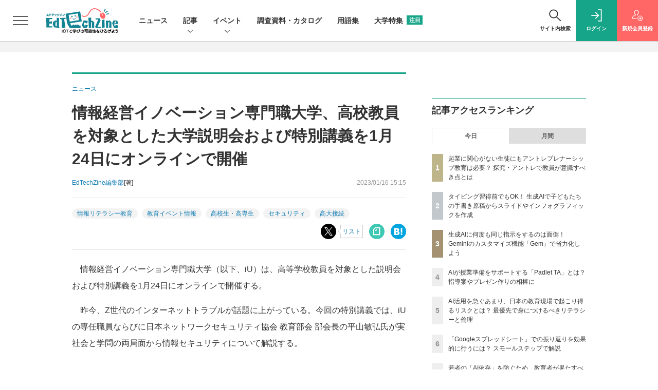

--- FILE ---
content_type: text/html; charset=utf-8
request_url: https://www.google.com/recaptcha/api2/aframe
body_size: 185
content:
<!DOCTYPE HTML><html><head><meta http-equiv="content-type" content="text/html; charset=UTF-8"></head><body><script nonce="nekjwFVQ7YvBKx2rve867A">/** Anti-fraud and anti-abuse applications only. See google.com/recaptcha */ try{var clients={'sodar':'https://pagead2.googlesyndication.com/pagead/sodar?'};window.addEventListener("message",function(a){try{if(a.source===window.parent){var b=JSON.parse(a.data);var c=clients[b['id']];if(c){var d=document.createElement('img');d.src=c+b['params']+'&rc='+(localStorage.getItem("rc::a")?sessionStorage.getItem("rc::b"):"");window.document.body.appendChild(d);sessionStorage.setItem("rc::e",parseInt(sessionStorage.getItem("rc::e")||0)+1);localStorage.setItem("rc::h",'1769283737420');}}}catch(b){}});window.parent.postMessage("_grecaptcha_ready", "*");}catch(b){}</script></body></html>

--- FILE ---
content_type: text/css
request_url: https://et-cdn.shoeisha.jp/static/templates/css/bootstrap.custom.css?v1
body_size: 20111
content:
/*
* bootstrap.custom.css
*
*/
/*!
 * Bootstrap v5.0.0 (https://getbootstrap.com/)
 * Copyright 2011-2021 The Bootstrap Authors
 * Copyright 2011-2021 Twitter, Inc.
 * Licensed under MIT (https://github.com/twbs/bootstrap/blob/main/LICENSE)
 */
:root {
  --bs-blue: #3366cc;
  --bs-indigo: #0E7BB3;
  --bs-purple: #6f42c1;
  --bs-pink: #FF6666;
  --bs-red: #ff6666;
  --bs-orange: #ec5f1f;
  --bs-yellow: #cc9900;
  --bs-green: #16A588;
  --bs-teal: #20c997;
  --bs-cyan: #3399cc;
  --bs-white: #fff;
  --bs-gray: #5d5d5d;
  --bs-gray-dark: #333;
  --bs-primary: #3366cc;
  --bs-secondary: #5d5d5d;
  --bs-success: #16A588;
  --bs-info: #3399cc;
  --bs-warning: #cc9900;
  --bs-danger: #ff6666;
  --bs-light: #f3f3f3;
  --bs-dark: #212529;
  --bs-font-sans-serif: "Helvetica Neue", Arial, "Hiragino Kaku Gothic ProN", "Hiragino Sans", Meiryo, sans-serif;
  --bs-font-monospace: SFMono-Regular, Menlo, Monaco, Consolas, "Liberation Mono", "Courier New", monospace;
  --bs-gradient: linear-gradient(180deg, rgba(255, 255, 255, 0.15), rgba(255, 255, 255, 0)); }

*,
*::before,
*::after {
  box-sizing: border-box; }

:root {
  font-size: 62.5%; }
  @media (prefers-reduced-motion: no-preference) {
    :root {
      scroll-behavior: smooth; } }

body {
  margin: 0;
  font-family: var(--bs-font-sans-serif);
  font-size: 1.4rem;
  font-weight: 400;
  line-height: 1.5;
  color: #333;
  background-color: #fff;
  -webkit-text-size-adjust: 100%;
  -webkit-tap-highlight-color: rgba(0, 0, 0, 0); }

hr {
  margin: 1rem 0;
  color: inherit;
  background-color: currentColor;
  border: 0;
  opacity: 0.25; }

hr:not([size]) {
  height: 1px; }

h1, .h1, h2, .h2, h3, .h3, h4, .h4, h5, .h5, h6, .h6 {
  margin-top: 0;
  margin-bottom: 0.5rem;
  font-weight: 500;
  line-height: 1.2; }

h1, .h1 {
  font-size: 3.5rem; }

h2, .h2 {
  font-size: 2.8rem; }

h3, .h3 {
  font-size: 2.45rem; }

h4, .h4 {
  font-size: 2.1rem; }

h5, .h5 {
  font-size: 1.75rem; }

h6, .h6 {
  font-size: 1.4rem; }

p {
  margin-top: 0;
  margin-bottom: 0; }

abbr[title],
abbr[data-bs-original-title] {
  text-decoration: underline dotted;
  cursor: help;
  text-decoration-skip-ink: none; }

address {
  margin-bottom: 1rem;
  font-style: normal;
  line-height: inherit; }

ol,
ul {
  padding-left: 2rem; }

ol,
ul,
dl {
  margin-top: 0;
  margin-bottom: 1rem; }

ol ol,
ul ul,
ol ul,
ul ol {
  margin-bottom: 0; }

dt {
  font-weight: 700; }

dd {
  margin-bottom: .5rem;
  margin-left: 0; }

blockquote {
  margin: 0 0 1rem; }

b,
strong {
  font-weight: bolder; }

small, .small {
  font-size: 0.875em; }

mark, .mark {
  padding: 0.2em;
  background-color: #fcf8e3; }

sub,
sup {
  position: relative;
  font-size: 0.75em;
  line-height: 0;
  vertical-align: baseline; }

sub {
  bottom: -.25em; }

sup {
  top: -.5em; }

a {
  color: #0E7BB3;
  text-decoration: none; }
  a:hover {
    color: #0E7BB3;
    text-decoration: underline; }

a:not([href]):not([class]), a:not([href]):not([class]):hover {
  color: inherit;
  text-decoration: none; }

pre,
code,
kbd,
samp {
  font-family: var(--bs-font-monospace);
  font-size: 1em;
  direction: ltr /* rtl:ignore */;
  unicode-bidi: bidi-override; }

pre {
  display: block;
  margin-top: 0;
  margin-bottom: 1rem;
  overflow: auto;
  font-size: 0.875em; }
  pre code {
    font-size: inherit;
    color: inherit;
    word-break: normal; }

code {
  font-size: 0.875em;
  color: #FF6666;
  word-wrap: break-word; }
  a > code {
    color: inherit; }

kbd {
  padding: 0.2rem 0.4rem;
  font-size: 0.875em;
  color: #fff;
  background-color: #212529;
  border-radius: 0.2rem; }
  kbd kbd {
    padding: 0;
    font-size: 1em;
    font-weight: 700; }

figure {
  margin: 0 0 1rem; }

img,
svg {
  vertical-align: middle; }

table {
  caption-side: bottom;
  border-collapse: collapse; }

caption {
  padding-top: 0.5rem;
  padding-bottom: 0.5rem;
  color: #5d5d5d;
  text-align: left; }

th {
  text-align: inherit;
  text-align: -webkit-match-parent; }

thead,
tbody,
tfoot,
tr,
td,
th {
  border-color: inherit;
  border-style: solid;
  border-width: 0; }

label {
  display: inline-block; }

button {
  border-radius: 0; }

button:focus:not(:focus-visible) {
  outline: 0; }

input,
button,
select,
optgroup,
textarea {
  margin: 0;
  font-family: inherit;
  font-size: inherit;
  line-height: inherit; }

button,
select {
  text-transform: none; }

[role="button"] {
  cursor: pointer; }

select {
  word-wrap: normal; }
  select:disabled {
    opacity: 1; }

[list]::-webkit-calendar-picker-indicator {
  display: none; }

button,
[type="button"],
[type="reset"],
[type="submit"] {
  -webkit-appearance: button; }
  button:not(:disabled),
  [type="button"]:not(:disabled),
  [type="reset"]:not(:disabled),
  [type="submit"]:not(:disabled) {
    cursor: pointer; }

::-moz-focus-inner {
  padding: 0;
  border-style: none; }

textarea {
  resize: vertical; }

fieldset {
  min-width: 0;
  padding: 0;
  margin: 0;
  border: 0; }

legend {
  float: left;
  width: 100%;
  padding: 0;
  margin-bottom: 0.5rem;
  font-size: 1.5rem;
  line-height: inherit; }
  legend + * {
    clear: left; }

::-webkit-datetime-edit-fields-wrapper,
::-webkit-datetime-edit-text,
::-webkit-datetime-edit-minute,
::-webkit-datetime-edit-hour-field,
::-webkit-datetime-edit-day-field,
::-webkit-datetime-edit-month-field,
::-webkit-datetime-edit-year-field {
  padding: 0; }

::-webkit-inner-spin-button {
  height: auto; }

[type="search"] {
  outline-offset: -2px;
  -webkit-appearance: textfield; }

/* rtl:raw:
[type="tel"],
[type="url"],
[type="email"],
[type="number"] {
  direction: ltr;
}
*/
::-webkit-search-decoration {
  -webkit-appearance: none; }

::-webkit-color-swatch-wrapper {
  padding: 0; }

::file-selector-button {
  font: inherit; }

::-webkit-file-upload-button {
  font: inherit;
  -webkit-appearance: button; }

output {
  display: inline-block; }

iframe {
  border: 0; }

summary {
  display: list-item;
  cursor: pointer; }

progress {
  vertical-align: baseline; }

[hidden] {
  display: none !important; }

.lead {
  font-size: 1.75rem;
  font-weight: 300; }

.display-1 {
  font-size: 5rem;
  font-weight: 300;
  line-height: 1.2; }

.display-2 {
  font-size: 4.5rem;
  font-weight: 300;
  line-height: 1.2; }

.display-3 {
  font-size: 4rem;
  font-weight: 300;
  line-height: 1.2; }

.display-4 {
  font-size: 3.5rem;
  font-weight: 300;
  line-height: 1.2; }

.display-5 {
  font-size: 3rem;
  font-weight: 300;
  line-height: 1.2; }

.display-6 {
  font-size: 2.5rem;
  font-weight: 300;
  line-height: 1.2; }

.list-unstyled {
  padding-left: 0;
  list-style: none; }

.list-inline {
  padding-left: 0;
  list-style: none; }

.list-inline-item {
  display: inline-block; }
  .list-inline-item:not(:last-child) {
    margin-right: 0.5rem; }

.initialism {
  font-size: 0.875em;
  text-transform: uppercase; }

.blockquote {
  margin-bottom: 1rem;
  font-size: 1.75rem; }
  .blockquote > :last-child {
    margin-bottom: 0; }

.blockquote-footer {
  margin-top: -1rem;
  margin-bottom: 1rem;
  font-size: 0.875em;
  color: #5d5d5d; }
  .blockquote-footer::before {
    content: "\2014\00A0"; }

.container,
.container-fluid,
.container-lg {
  width: 100%;
  padding-right: var(--bs-gutter-x, 2rem);
  padding-left: var(--bs-gutter-x, 2rem);
  margin-right: auto;
  margin-left: auto; }

@media (min-width: 1024px) {
  .container, .container-xs, .container-sm, .container-md, .container-lg {
    max-width: 1040px; } }
.row {
  --bs-gutter-x: 2rem;
  --bs-gutter-y: 0;
  display: flex;
  flex-wrap: wrap;
  margin-top: calc(var(--bs-gutter-y) * -1);
  margin-right: calc(var(--bs-gutter-x) / -2);
  margin-left: calc(var(--bs-gutter-x) / -2); }
  .row > * {
    flex-shrink: 0;
    width: 100%;
    max-width: 100%;
    padding-right: calc(var(--bs-gutter-x) / 2);
    padding-left: calc(var(--bs-gutter-x) / 2);
    margin-top: var(--bs-gutter-y); }

.col {
  flex: 1 0 0%; }

.row-cols-auto > * {
  flex: 0 0 auto;
  width: auto; }

.row-cols-1 > * {
  flex: 0 0 auto;
  width: 100%; }

.row-cols-2 > * {
  flex: 0 0 auto;
  width: 50%; }

.row-cols-3 > * {
  flex: 0 0 auto;
  width: 33.3333333333%; }

.row-cols-4 > * {
  flex: 0 0 auto;
  width: 25%; }

.row-cols-5 > * {
  flex: 0 0 auto;
  width: 20%; }

.row-cols-6 > * {
  flex: 0 0 auto;
  width: 16.6666666667%; }

.col-auto {
  flex: 0 0 auto;
  width: auto; }

.col-1 {
  flex: 0 0 auto;
  width: 8.3333333333%; }

.col-2 {
  flex: 0 0 auto;
  width: 16.6666666667%; }

.col-3 {
  flex: 0 0 auto;
  width: 25%; }

.col-4 {
  flex: 0 0 auto;
  width: 33.3333333333%; }

.col-5 {
  flex: 0 0 auto;
  width: 41.6666666667%; }

.col-6 {
  flex: 0 0 auto;
  width: 50%; }

.col-7 {
  flex: 0 0 auto;
  width: 58.3333333333%; }

.col-8 {
  flex: 0 0 auto;
  width: 66.6666666667%; }

.col-9 {
  flex: 0 0 auto;
  width: 75%; }

.col-10 {
  flex: 0 0 auto;
  width: 83.3333333333%; }

.col-11 {
  flex: 0 0 auto;
  width: 91.6666666667%; }

.col-12 {
  flex: 0 0 auto;
  width: 100%; }

.offset-1 {
  margin-left: 8.3333333333%; }

.offset-2 {
  margin-left: 16.6666666667%; }

.offset-3 {
  margin-left: 25%; }

.offset-4 {
  margin-left: 33.3333333333%; }

.offset-5 {
  margin-left: 41.6666666667%; }

.offset-6 {
  margin-left: 50%; }

.offset-7 {
  margin-left: 58.3333333333%; }

.offset-8 {
  margin-left: 66.6666666667%; }

.offset-9 {
  margin-left: 75%; }

.offset-10 {
  margin-left: 83.3333333333%; }

.offset-11 {
  margin-left: 91.6666666667%; }

.g-0,
.gx-0 {
  --bs-gutter-x: 0; }

.g-0,
.gy-0 {
  --bs-gutter-y: 0; }

.g-1,
.gx-1 {
  --bs-gutter-x: 0.5rem; }

.g-1,
.gy-1 {
  --bs-gutter-y: 0.5rem; }

.g-2,
.gx-2 {
  --bs-gutter-x: 1rem; }

.g-2,
.gy-2 {
  --bs-gutter-y: 1rem; }

.g-3,
.gx-3 {
  --bs-gutter-x: 2rem; }

.g-3,
.gy-3 {
  --bs-gutter-y: 2rem; }

.g-4,
.gx-4 {
  --bs-gutter-x: 3rem; }

.g-4,
.gy-4 {
  --bs-gutter-y: 3rem; }

.g-5,
.gx-5 {
  --bs-gutter-x: 4rem; }

.g-5,
.gy-5 {
  --bs-gutter-y: 4rem; }

.g-6,
.gx-6 {
  --bs-gutter-x: 5rem; }

.g-6,
.gy-6 {
  --bs-gutter-y: 5rem; }

.g-7,
.gx-7 {
  --bs-gutter-x: 7rem; }

.g-7,
.gy-7 {
  --bs-gutter-y: 7rem; }

@media (min-width: 375px) {
  .col-xs {
    flex: 1 0 0%; }

  .row-cols-xs-auto > * {
    flex: 0 0 auto;
    width: auto; }

  .row-cols-xs-1 > * {
    flex: 0 0 auto;
    width: 100%; }

  .row-cols-xs-2 > * {
    flex: 0 0 auto;
    width: 50%; }

  .row-cols-xs-3 > * {
    flex: 0 0 auto;
    width: 33.3333333333%; }

  .row-cols-xs-4 > * {
    flex: 0 0 auto;
    width: 25%; }

  .row-cols-xs-5 > * {
    flex: 0 0 auto;
    width: 20%; }

  .row-cols-xs-6 > * {
    flex: 0 0 auto;
    width: 16.6666666667%; }

  .col-xs-auto {
    flex: 0 0 auto;
    width: auto; }

  .col-xs-1 {
    flex: 0 0 auto;
    width: 8.3333333333%; }

  .col-xs-2 {
    flex: 0 0 auto;
    width: 16.6666666667%; }

  .col-xs-3 {
    flex: 0 0 auto;
    width: 25%; }

  .col-xs-4 {
    flex: 0 0 auto;
    width: 33.3333333333%; }

  .col-xs-5 {
    flex: 0 0 auto;
    width: 41.6666666667%; }

  .col-xs-6 {
    flex: 0 0 auto;
    width: 50%; }

  .col-xs-7 {
    flex: 0 0 auto;
    width: 58.3333333333%; }

  .col-xs-8 {
    flex: 0 0 auto;
    width: 66.6666666667%; }

  .col-xs-9 {
    flex: 0 0 auto;
    width: 75%; }

  .col-xs-10 {
    flex: 0 0 auto;
    width: 83.3333333333%; }

  .col-xs-11 {
    flex: 0 0 auto;
    width: 91.6666666667%; }

  .col-xs-12 {
    flex: 0 0 auto;
    width: 100%; }

  .offset-xs-0 {
    margin-left: 0; }

  .offset-xs-1 {
    margin-left: 8.3333333333%; }

  .offset-xs-2 {
    margin-left: 16.6666666667%; }

  .offset-xs-3 {
    margin-left: 25%; }

  .offset-xs-4 {
    margin-left: 33.3333333333%; }

  .offset-xs-5 {
    margin-left: 41.6666666667%; }

  .offset-xs-6 {
    margin-left: 50%; }

  .offset-xs-7 {
    margin-left: 58.3333333333%; }

  .offset-xs-8 {
    margin-left: 66.6666666667%; }

  .offset-xs-9 {
    margin-left: 75%; }

  .offset-xs-10 {
    margin-left: 83.3333333333%; }

  .offset-xs-11 {
    margin-left: 91.6666666667%; }

  .g-xs-0,
  .gx-xs-0 {
    --bs-gutter-x: 0; }

  .g-xs-0,
  .gy-xs-0 {
    --bs-gutter-y: 0; }

  .g-xs-1,
  .gx-xs-1 {
    --bs-gutter-x: 0.5rem; }

  .g-xs-1,
  .gy-xs-1 {
    --bs-gutter-y: 0.5rem; }

  .g-xs-2,
  .gx-xs-2 {
    --bs-gutter-x: 1rem; }

  .g-xs-2,
  .gy-xs-2 {
    --bs-gutter-y: 1rem; }

  .g-xs-3,
  .gx-xs-3 {
    --bs-gutter-x: 2rem; }

  .g-xs-3,
  .gy-xs-3 {
    --bs-gutter-y: 2rem; }

  .g-xs-4,
  .gx-xs-4 {
    --bs-gutter-x: 3rem; }

  .g-xs-4,
  .gy-xs-4 {
    --bs-gutter-y: 3rem; }

  .g-xs-5,
  .gx-xs-5 {
    --bs-gutter-x: 4rem; }

  .g-xs-5,
  .gy-xs-5 {
    --bs-gutter-y: 4rem; }

  .g-xs-6,
  .gx-xs-6 {
    --bs-gutter-x: 5rem; }

  .g-xs-6,
  .gy-xs-6 {
    --bs-gutter-y: 5rem; }

  .g-xs-7,
  .gx-xs-7 {
    --bs-gutter-x: 7rem; }

  .g-xs-7,
  .gy-xs-7 {
    --bs-gutter-y: 7rem; } }
@media (min-width: 481px) {
  .col-sm {
    flex: 1 0 0%; }

  .row-cols-sm-auto > * {
    flex: 0 0 auto;
    width: auto; }

  .row-cols-sm-1 > * {
    flex: 0 0 auto;
    width: 100%; }

  .row-cols-sm-2 > * {
    flex: 0 0 auto;
    width: 50%; }

  .row-cols-sm-3 > * {
    flex: 0 0 auto;
    width: 33.3333333333%; }

  .row-cols-sm-4 > * {
    flex: 0 0 auto;
    width: 25%; }

  .row-cols-sm-5 > * {
    flex: 0 0 auto;
    width: 20%; }

  .row-cols-sm-6 > * {
    flex: 0 0 auto;
    width: 16.6666666667%; }

  .col-sm-auto {
    flex: 0 0 auto;
    width: auto; }

  .col-sm-1 {
    flex: 0 0 auto;
    width: 8.3333333333%; }

  .col-sm-2 {
    flex: 0 0 auto;
    width: 16.6666666667%; }

  .col-sm-3 {
    flex: 0 0 auto;
    width: 25%; }

  .col-sm-4 {
    flex: 0 0 auto;
    width: 33.3333333333%; }

  .col-sm-5 {
    flex: 0 0 auto;
    width: 41.6666666667%; }

  .col-sm-6 {
    flex: 0 0 auto;
    width: 50%; }

  .col-sm-7 {
    flex: 0 0 auto;
    width: 58.3333333333%; }

  .col-sm-8 {
    flex: 0 0 auto;
    width: 66.6666666667%; }

  .col-sm-9 {
    flex: 0 0 auto;
    width: 75%; }

  .col-sm-10 {
    flex: 0 0 auto;
    width: 83.3333333333%; }

  .col-sm-11 {
    flex: 0 0 auto;
    width: 91.6666666667%; }

  .col-sm-12 {
    flex: 0 0 auto;
    width: 100%; }

  .offset-sm-0 {
    margin-left: 0; }

  .offset-sm-1 {
    margin-left: 8.3333333333%; }

  .offset-sm-2 {
    margin-left: 16.6666666667%; }

  .offset-sm-3 {
    margin-left: 25%; }

  .offset-sm-4 {
    margin-left: 33.3333333333%; }

  .offset-sm-5 {
    margin-left: 41.6666666667%; }

  .offset-sm-6 {
    margin-left: 50%; }

  .offset-sm-7 {
    margin-left: 58.3333333333%; }

  .offset-sm-8 {
    margin-left: 66.6666666667%; }

  .offset-sm-9 {
    margin-left: 75%; }

  .offset-sm-10 {
    margin-left: 83.3333333333%; }

  .offset-sm-11 {
    margin-left: 91.6666666667%; }

  .g-sm-0,
  .gx-sm-0 {
    --bs-gutter-x: 0; }

  .g-sm-0,
  .gy-sm-0 {
    --bs-gutter-y: 0; }

  .g-sm-1,
  .gx-sm-1 {
    --bs-gutter-x: 0.5rem; }

  .g-sm-1,
  .gy-sm-1 {
    --bs-gutter-y: 0.5rem; }

  .g-sm-2,
  .gx-sm-2 {
    --bs-gutter-x: 1rem; }

  .g-sm-2,
  .gy-sm-2 {
    --bs-gutter-y: 1rem; }

  .g-sm-3,
  .gx-sm-3 {
    --bs-gutter-x: 2rem; }

  .g-sm-3,
  .gy-sm-3 {
    --bs-gutter-y: 2rem; }

  .g-sm-4,
  .gx-sm-4 {
    --bs-gutter-x: 3rem; }

  .g-sm-4,
  .gy-sm-4 {
    --bs-gutter-y: 3rem; }

  .g-sm-5,
  .gx-sm-5 {
    --bs-gutter-x: 4rem; }

  .g-sm-5,
  .gy-sm-5 {
    --bs-gutter-y: 4rem; }

  .g-sm-6,
  .gx-sm-6 {
    --bs-gutter-x: 5rem; }

  .g-sm-6,
  .gy-sm-6 {
    --bs-gutter-y: 5rem; }

  .g-sm-7,
  .gx-sm-7 {
    --bs-gutter-x: 7rem; }

  .g-sm-7,
  .gy-sm-7 {
    --bs-gutter-y: 7rem; } }
@media (min-width: 769px) {
  .col-md {
    flex: 1 0 0%; }

  .row-cols-md-auto > * {
    flex: 0 0 auto;
    width: auto; }

  .row-cols-md-1 > * {
    flex: 0 0 auto;
    width: 100%; }

  .row-cols-md-2 > * {
    flex: 0 0 auto;
    width: 50%; }

  .row-cols-md-3 > * {
    flex: 0 0 auto;
    width: 33.3333333333%; }

  .row-cols-md-4 > * {
    flex: 0 0 auto;
    width: 25%; }

  .row-cols-md-5 > * {
    flex: 0 0 auto;
    width: 20%; }

  .row-cols-md-6 > * {
    flex: 0 0 auto;
    width: 16.6666666667%; }

  .col-md-auto {
    flex: 0 0 auto;
    width: auto; }

  .col-md-1 {
    flex: 0 0 auto;
    width: 8.3333333333%; }

  .col-md-2 {
    flex: 0 0 auto;
    width: 16.6666666667%; }

  .col-md-3 {
    flex: 0 0 auto;
    width: 25%; }

  .col-md-4 {
    flex: 0 0 auto;
    width: 33.3333333333%; }

  .col-md-5 {
    flex: 0 0 auto;
    width: 41.6666666667%; }

  .col-md-6 {
    flex: 0 0 auto;
    width: 50%; }

  .col-md-7 {
    flex: 0 0 auto;
    width: 58.3333333333%; }

  .col-md-8 {
    flex: 0 0 auto;
    width: 66.6666666667%; }

  .col-md-9 {
    flex: 0 0 auto;
    width: 75%; }

  .col-md-10 {
    flex: 0 0 auto;
    width: 83.3333333333%; }

  .col-md-11 {
    flex: 0 0 auto;
    width: 91.6666666667%; }

  .col-md-12 {
    flex: 0 0 auto;
    width: 100%; }

  .offset-md-0 {
    margin-left: 0; }

  .offset-md-1 {
    margin-left: 8.3333333333%; }

  .offset-md-2 {
    margin-left: 16.6666666667%; }

  .offset-md-3 {
    margin-left: 25%; }

  .offset-md-4 {
    margin-left: 33.3333333333%; }

  .offset-md-5 {
    margin-left: 41.6666666667%; }

  .offset-md-6 {
    margin-left: 50%; }

  .offset-md-7 {
    margin-left: 58.3333333333%; }

  .offset-md-8 {
    margin-left: 66.6666666667%; }

  .offset-md-9 {
    margin-left: 75%; }

  .offset-md-10 {
    margin-left: 83.3333333333%; }

  .offset-md-11 {
    margin-left: 91.6666666667%; }

  .g-md-0,
  .gx-md-0 {
    --bs-gutter-x: 0; }

  .g-md-0,
  .gy-md-0 {
    --bs-gutter-y: 0; }

  .g-md-1,
  .gx-md-1 {
    --bs-gutter-x: 0.5rem; }

  .g-md-1,
  .gy-md-1 {
    --bs-gutter-y: 0.5rem; }

  .g-md-2,
  .gx-md-2 {
    --bs-gutter-x: 1rem; }

  .g-md-2,
  .gy-md-2 {
    --bs-gutter-y: 1rem; }

  .g-md-3,
  .gx-md-3 {
    --bs-gutter-x: 2rem; }

  .g-md-3,
  .gy-md-3 {
    --bs-gutter-y: 2rem; }

  .g-md-4,
  .gx-md-4 {
    --bs-gutter-x: 3rem; }

  .g-md-4,
  .gy-md-4 {
    --bs-gutter-y: 3rem; }

  .g-md-5,
  .gx-md-5 {
    --bs-gutter-x: 4rem; }

  .g-md-5,
  .gy-md-5 {
    --bs-gutter-y: 4rem; }

  .g-md-6,
  .gx-md-6 {
    --bs-gutter-x: 5rem; }

  .g-md-6,
  .gy-md-6 {
    --bs-gutter-y: 5rem; }

  .g-md-7,
  .gx-md-7 {
    --bs-gutter-x: 7rem; }

  .g-md-7,
  .gy-md-7 {
    --bs-gutter-y: 7rem; } }
@media (min-width: 1024px) {
  .col-lg {
    flex: 1 0 0%; }

  .row-cols-lg-auto > * {
    flex: 0 0 auto;
    width: auto; }

  .row-cols-lg-1 > * {
    flex: 0 0 auto;
    width: 100%; }

  .row-cols-lg-2 > * {
    flex: 0 0 auto;
    width: 50%; }

  .row-cols-lg-3 > * {
    flex: 0 0 auto;
    width: 33.3333333333%; }

  .row-cols-lg-4 > * {
    flex: 0 0 auto;
    width: 25%; }

  .row-cols-lg-5 > * {
    flex: 0 0 auto;
    width: 20%; }

  .row-cols-lg-6 > * {
    flex: 0 0 auto;
    width: 16.6666666667%; }

  .col-lg-auto {
    flex: 0 0 auto;
    width: auto; }

  .col-lg-1 {
    flex: 0 0 auto;
    width: 8.3333333333%; }

  .col-lg-2 {
    flex: 0 0 auto;
    width: 16.6666666667%; }

  .col-lg-3 {
    flex: 0 0 auto;
    width: 25%; }

  .col-lg-4 {
    flex: 0 0 auto;
    width: 33.3333333333%; }

  .col-lg-5 {
    flex: 0 0 auto;
    width: 41.6666666667%; }

  .col-lg-6 {
    flex: 0 0 auto;
    width: 50%; }

  .col-lg-7 {
    flex: 0 0 auto;
    width: 58.3333333333%; }

  .col-lg-8 {
    flex: 0 0 auto;
    width: 66.6666666667%; }

  .col-lg-9 {
    flex: 0 0 auto;
    width: 75%; }

  .col-lg-10 {
    flex: 0 0 auto;
    width: 83.3333333333%; }

  .col-lg-11 {
    flex: 0 0 auto;
    width: 91.6666666667%; }

  .col-lg-12 {
    flex: 0 0 auto;
    width: 100%; }

  .offset-lg-0 {
    margin-left: 0; }

  .offset-lg-1 {
    margin-left: 8.3333333333%; }

  .offset-lg-2 {
    margin-left: 16.6666666667%; }

  .offset-lg-3 {
    margin-left: 25%; }

  .offset-lg-4 {
    margin-left: 33.3333333333%; }

  .offset-lg-5 {
    margin-left: 41.6666666667%; }

  .offset-lg-6 {
    margin-left: 50%; }

  .offset-lg-7 {
    margin-left: 58.3333333333%; }

  .offset-lg-8 {
    margin-left: 66.6666666667%; }

  .offset-lg-9 {
    margin-left: 75%; }

  .offset-lg-10 {
    margin-left: 83.3333333333%; }

  .offset-lg-11 {
    margin-left: 91.6666666667%; }

  .g-lg-0,
  .gx-lg-0 {
    --bs-gutter-x: 0; }

  .g-lg-0,
  .gy-lg-0 {
    --bs-gutter-y: 0; }

  .g-lg-1,
  .gx-lg-1 {
    --bs-gutter-x: 0.5rem; }

  .g-lg-1,
  .gy-lg-1 {
    --bs-gutter-y: 0.5rem; }

  .g-lg-2,
  .gx-lg-2 {
    --bs-gutter-x: 1rem; }

  .g-lg-2,
  .gy-lg-2 {
    --bs-gutter-y: 1rem; }

  .g-lg-3,
  .gx-lg-3 {
    --bs-gutter-x: 2rem; }

  .g-lg-3,
  .gy-lg-3 {
    --bs-gutter-y: 2rem; }

  .g-lg-4,
  .gx-lg-4 {
    --bs-gutter-x: 3rem; }

  .g-lg-4,
  .gy-lg-4 {
    --bs-gutter-y: 3rem; }

  .g-lg-5,
  .gx-lg-5 {
    --bs-gutter-x: 4rem; }

  .g-lg-5,
  .gy-lg-5 {
    --bs-gutter-y: 4rem; }

  .g-lg-6,
  .gx-lg-6 {
    --bs-gutter-x: 5rem; }

  .g-lg-6,
  .gy-lg-6 {
    --bs-gutter-y: 5rem; }

  .g-lg-7,
  .gx-lg-7 {
    --bs-gutter-x: 7rem; }

  .g-lg-7,
  .gy-lg-7 {
    --bs-gutter-y: 7rem; } }
.form-label {
  margin-bottom: 0.5rem;
  font-weight: bold; }

.col-form-label {
  padding-top: calc(0.6rem + 1px);
  padding-bottom: calc(0.6rem + 1px);
  margin-bottom: 0;
  font-size: inherit;
  font-weight: bold;
  line-height: 1.5; }

.col-form-label-lg {
  padding-top: calc(0.5rem + 1px);
  padding-bottom: calc(0.5rem + 1px);
  font-size: 1.75rem; }

.col-form-label-sm {
  padding-top: calc(0.25rem + 1px);
  padding-bottom: calc(0.25rem + 1px);
  font-size: 1.225rem; }

.form-text {
  margin-top: 0.25rem;
  font-size: 0.875em;
  color: #5d5d5d; }

.form-control {
  display: block;
  width: 100%;
  padding: 0.6rem 1.2rem;
  font-size: 1.6rem;
  font-weight: 400;
  line-height: 1.5;
  color: #333;
  background-color: #fff;
  background-clip: padding-box;
  border: 1px solid #dedede;
  appearance: none;
  border-radius: 0;
  transition: border-color 0.15s ease-in-out, box-shadow 0.15s ease-in-out; }
  @media (prefers-reduced-motion: reduce) {
    .form-control {
      transition: none; } }
  .form-control[type="file"] {
    overflow: hidden; }
    .form-control[type="file"]:not(:disabled):not(:read-only) {
      cursor: pointer; }
  .form-control:focus {
    color: #333;
    background-color: #fff;
    border-color: #99b3e6;
    outline: 0;
    box-shadow: 0 0 0 0.25rem rgba(51, 102, 204, 0.25); }
  .form-control::-webkit-date-and-time-value {
    height: 1.5em; }
  .form-control::placeholder {
    color: #959595;
    opacity: 1; }
  .form-control:disabled, .form-control:read-only {
    background-color: #e5e5e5;
    opacity: 1; }
  .form-control::file-selector-button {
    padding: 0.6rem 1.2rem;
    margin: -0.6rem -1.2rem;
    margin-inline-end: 1.2rem;
    color: #333;
    background-color: #e5e5e5;
    pointer-events: none;
    border-color: inherit;
    border-style: solid;
    border-width: 0;
    border-inline-end-width: 1px;
    border-radius: 0;
    transition: color 0.15s ease-in-out, background-color 0.15s ease-in-out, border-color 0.15s ease-in-out, box-shadow 0.15s ease-in-out; }
    @media (prefers-reduced-motion: reduce) {
      .form-control::file-selector-button {
        transition: none; } }
  .form-control:hover:not(:disabled):not(:read-only)::file-selector-button {
    background-color: #dadada; }
  .form-control::-webkit-file-upload-button {
    padding: 0.6rem 1.2rem;
    margin: -0.6rem -1.2rem;
    margin-inline-end: 1.2rem;
    color: #333;
    background-color: #e5e5e5;
    pointer-events: none;
    border-color: inherit;
    border-style: solid;
    border-width: 0;
    border-inline-end-width: 1px;
    border-radius: 0;
    transition: color 0.15s ease-in-out, background-color 0.15s ease-in-out, border-color 0.15s ease-in-out, box-shadow 0.15s ease-in-out; }
    @media (prefers-reduced-motion: reduce) {
      .form-control::-webkit-file-upload-button {
        transition: none; } }
  .form-control:hover:not(:disabled):not(:read-only)::-webkit-file-upload-button {
    background-color: #dadada; }

.form-control-plaintext {
  display: block;
  width: 100%;
  padding: 0.6rem 0;
  margin-bottom: 0;
  line-height: 1.5;
  color: #333;
  background-color: transparent;
  border: solid transparent;
  border-width: 1px 0; }
  .form-control-plaintext.form-control-sm, .form-control-plaintext.form-control-lg {
    padding-right: 0;
    padding-left: 0; }

.form-control-sm {
  min-height: calc(1.5em + 0.5rem + 2px);
  padding: 0.25rem 0.5rem;
  font-size: 1.225rem;
  border-radius: 0; }
  .form-control-sm::file-selector-button {
    padding: 0.25rem 0.5rem;
    margin: -0.25rem -0.5rem;
    margin-inline-end: 0.5rem; }
  .form-control-sm::-webkit-file-upload-button {
    padding: 0.25rem 0.5rem;
    margin: -0.25rem -0.5rem;
    margin-inline-end: 0.5rem; }

.form-control-lg {
  min-height: calc(1.5em + 1rem + 2px);
  padding: 0.5rem 1rem;
  font-size: 1.75rem;
  border-radius: 0; }
  .form-control-lg::file-selector-button {
    padding: 0.5rem 1rem;
    margin: -0.5rem -1rem;
    margin-inline-end: 1rem; }
  .form-control-lg::-webkit-file-upload-button {
    padding: 0.5rem 1rem;
    margin: -0.5rem -1rem;
    margin-inline-end: 1rem; }

textarea.form-control {
  min-height: calc(1.5em + 1.2rem + 2px); }
textarea.form-control-sm {
  min-height: calc(1.5em + 0.5rem + 2px); }
textarea.form-control-lg {
  min-height: calc(1.5em + 1rem + 2px); }

.form-control-color {
  max-width: 3rem;
  height: auto;
  padding: 0.6rem; }
  .form-control-color:not(:disabled):not(:read-only) {
    cursor: pointer; }
  .form-control-color::-moz-color-swatch {
    height: 1.5em;
    border-radius: 0; }
  .form-control-color::-webkit-color-swatch {
    height: 1.5em;
    border-radius: 0; }

.form-select {
  display: block;
  width: 100%;
  padding: 0.6rem 3.4rem 0.6rem 1.2rem;
  font-size: 1.6rem;
  font-weight: 400;
  line-height: 1.5;
  color: #333;
  background-color: #fff;
  background-image: url("data:image/svg+xml,%3csvg xmlns='http://www.w3.org/2000/svg' viewBox='0 0 16 16'%3e%3cpath fill='none' stroke='%23333' stroke-linecap='round' stroke-linejoin='round' stroke-width='2' d='M2 5l6 6 6-6'/%3e%3c/svg%3e");
  background-repeat: no-repeat;
  background-position: right 1.2rem center;
  background-size: 16px 12px;
  border: 1px solid #dedede;
  border-radius: 0;
  appearance: none; }
  .form-select:focus {
    border-color: #99b3e6;
    outline: 0;
    box-shadow: 0 0 0 0.25rem rgba(51, 102, 204, 0.25); }
  .form-select[multiple], .form-select[size]:not([size="1"]) {
    padding-right: 1.2rem;
    background-image: none; }
  .form-select:disabled {
    background-color: #e5e5e5; }
  .form-select:-moz-focusring {
    color: transparent;
    text-shadow: 0 0 0 #333; }

.form-select-sm {
  padding-top: 0.25rem;
  padding-bottom: 0.25rem;
  padding-left: 0.5rem;
  font-size: 1.225rem; }

.form-select-lg {
  padding-top: 0.5rem;
  padding-bottom: 0.5rem;
  padding-left: 1rem;
  font-size: 1.75rem; }

.form-check {
  display: block;
  min-height: 2.1rem;
  padding-left: 1.5em;
  margin-bottom: 0.125rem; }
  .form-check .form-check-input {
    float: left;
    margin-left: -1.5em; }

.form-check-input {
  width: 1em;
  height: 1em;
  margin-top: 0.25em;
  vertical-align: top;
  background-color: #fff;
  background-repeat: no-repeat;
  background-position: center;
  background-size: contain;
  border: 1px solid rgba(0, 0, 0, 0.25);
  appearance: none;
  color-adjust: exact; }
  .form-check-input[type="checkbox"] {
    border-radius: 0; }
  .form-check-input[type="radio"] {
    border-radius: 50%; }
  .form-check-input:active {
    filter: brightness(90%); }
  .form-check-input:focus {
    border-color: #99b3e6;
    outline: 0;
    box-shadow: 0 0 0 0.25rem rgba(51, 102, 204, 0.25); }
  .form-check-input:checked {
    background-color: #3366cc;
    border-color: #3366cc; }
    .form-check-input:checked[type="checkbox"] {
      background-image: url("data:image/svg+xml,%3csvg xmlns='http://www.w3.org/2000/svg' viewBox='0 0 20 20'%3e%3cpath fill='none' stroke='%23fff' stroke-linecap='round' stroke-linejoin='round' stroke-width='3' d='M6 10l3 3l6-6'/%3e%3c/svg%3e"); }
    .form-check-input:checked[type="radio"] {
      background-image: url("data:image/svg+xml,%3csvg xmlns='http://www.w3.org/2000/svg' viewBox='-4 -4 8 8'%3e%3ccircle r='2' fill='%23fff'/%3e%3c/svg%3e"); }
  .form-check-input[type="checkbox"]:indeterminate {
    background-color: #3366cc;
    border-color: #3366cc;
    background-image: url("data:image/svg+xml,%3csvg xmlns='http://www.w3.org/2000/svg' viewBox='0 0 20 20'%3e%3cpath fill='none' stroke='%23fff' stroke-linecap='round' stroke-linejoin='round' stroke-width='3' d='M6 10h8'/%3e%3c/svg%3e"); }
  .form-check-input:disabled {
    pointer-events: none;
    filter: none;
    opacity: 0.5; }
  .form-check-input[disabled] ~ .form-check-label, .form-check-input:disabled ~ .form-check-label {
    opacity: 0.5; }

.form-switch {
  padding-left: 2.5em; }
  .form-switch .form-check-input {
    width: 2em;
    margin-left: -2.5em;
    background-image: url("data:image/svg+xml,%3csvg xmlns='http://www.w3.org/2000/svg' viewBox='-4 -4 8 8'%3e%3ccircle r='3' fill='rgba%280, 0, 0, 0.25%29'/%3e%3c/svg%3e");
    background-position: left center;
    border-radius: 2em;
    transition: background-position 0.15s ease-in-out; }
    @media (prefers-reduced-motion: reduce) {
      .form-switch .form-check-input {
        transition: none; } }
    .form-switch .form-check-input:focus {
      background-image: url("data:image/svg+xml,%3csvg xmlns='http://www.w3.org/2000/svg' viewBox='-4 -4 8 8'%3e%3ccircle r='3' fill='%2399b3e6'/%3e%3c/svg%3e"); }
    .form-switch .form-check-input:checked {
      background-position: right center;
      background-image: url("data:image/svg+xml,%3csvg xmlns='http://www.w3.org/2000/svg' viewBox='-4 -4 8 8'%3e%3ccircle r='3' fill='%23fff'/%3e%3c/svg%3e"); }

.form-check-inline {
  display: inline-block;
  margin-right: 1rem; }

.btn-check {
  position: absolute;
  clip: rect(0, 0, 0, 0);
  pointer-events: none; }
  .btn-check[disabled] + .btn, .btn-check:disabled + .btn {
    pointer-events: none;
    filter: none;
    opacity: 0.65; }

.form-range {
  width: 100%;
  height: 1.5rem;
  padding: 0;
  background-color: transparent;
  appearance: none; }
  .form-range:focus {
    outline: 0; }
    .form-range:focus::-webkit-slider-thumb {
      box-shadow: 0 0 0 1px #fff, 0 0 0 0.25rem rgba(51, 102, 204, 0.25); }
    .form-range:focus::-moz-range-thumb {
      box-shadow: 0 0 0 1px #fff, 0 0 0 0.25rem rgba(51, 102, 204, 0.25); }
  .form-range::-moz-focus-outer {
    border: 0; }
  .form-range::-webkit-slider-thumb {
    width: 1rem;
    height: 1rem;
    margin-top: -0.25rem;
    background-color: #3366cc;
    border: 0;
    border-radius: 1rem;
    transition: background-color 0.15s ease-in-out, border-color 0.15s ease-in-out, box-shadow 0.15s ease-in-out;
    appearance: none; }
    @media (prefers-reduced-motion: reduce) {
      .form-range::-webkit-slider-thumb {
        transition: none; } }
    .form-range::-webkit-slider-thumb:active {
      background-color: #c2d1f0; }
  .form-range::-webkit-slider-runnable-track {
    width: 100%;
    height: 0.5rem;
    color: transparent;
    cursor: pointer;
    background-color: #dedede;
    border-color: transparent;
    border-radius: 1rem; }
  .form-range::-moz-range-thumb {
    width: 1rem;
    height: 1rem;
    background-color: #3366cc;
    border: 0;
    border-radius: 1rem;
    transition: background-color 0.15s ease-in-out, border-color 0.15s ease-in-out, box-shadow 0.15s ease-in-out;
    appearance: none; }
    @media (prefers-reduced-motion: reduce) {
      .form-range::-moz-range-thumb {
        transition: none; } }
    .form-range::-moz-range-thumb:active {
      background-color: #c2d1f0; }
  .form-range::-moz-range-track {
    width: 100%;
    height: 0.5rem;
    color: transparent;
    cursor: pointer;
    background-color: #dedede;
    border-color: transparent;
    border-radius: 1rem; }
  .form-range:disabled {
    pointer-events: none; }
    .form-range:disabled::-webkit-slider-thumb {
      background-color: #959595; }
    .form-range:disabled::-moz-range-thumb {
      background-color: #959595; }

.form-floating {
  position: relative; }
  .form-floating > .form-control,
  .form-floating > .form-select {
    height: calc(3.5rem + 2px);
    padding: 1rem 1.2rem; }
  .form-floating > label {
    position: absolute;
    top: 0;
    left: 0;
    height: 100%;
    padding: 1rem 1.2rem;
    pointer-events: none;
    border: 1px solid transparent;
    transform-origin: 0 0;
    transition: opacity 0.1s ease-in-out, transform 0.1s ease-in-out; }
    @media (prefers-reduced-motion: reduce) {
      .form-floating > label {
        transition: none; } }
  .form-floating > .form-control::placeholder {
    color: transparent; }
  .form-floating > .form-control:focus, .form-floating > .form-control:not(:placeholder-shown) {
    padding-top: 1.625rem;
    padding-bottom: 0.625rem; }
  .form-floating > .form-control:-webkit-autofill {
    padding-top: 1.625rem;
    padding-bottom: 0.625rem; }
  .form-floating > .form-select {
    padding-top: 1.625rem;
    padding-bottom: 0.625rem; }
  .form-floating > .form-control:focus ~ label,
  .form-floating > .form-control:not(:placeholder-shown) ~ label,
  .form-floating > .form-select ~ label {
    opacity: 0.65;
    transform: scale(0.85) translateY(-0.5rem) translateX(0.15rem); }
  .form-floating > .form-control:-webkit-autofill ~ label {
    opacity: 0.65;
    transform: scale(0.85) translateY(-0.5rem) translateX(0.15rem); }

.input-group {
  position: relative;
  display: flex;
  flex-wrap: wrap;
  align-items: stretch;
  width: 100%; }
  .input-group > .form-control,
  .input-group > .form-select {
    position: relative;
    flex: 1 1 auto;
    width: 1%;
    min-width: 0; }
  .input-group > .form-control:focus,
  .input-group > .form-select:focus {
    z-index: 3; }
  .input-group .btn {
    position: relative;
    z-index: 2; }
    .input-group .btn:focus {
      z-index: 3; }

.input-group-text {
  display: flex;
  align-items: center;
  padding: 0.6rem 1.2rem;
  font-size: 1.6rem;
  font-weight: 400;
  line-height: 1.5;
  color: #333;
  text-align: center;
  white-space: nowrap;
  background-color: #e5e5e5;
  border: 1px solid #dedede;
  border-radius: 0; }

.input-group-lg > .form-control,
.input-group-lg > .form-select,
.input-group-lg > .input-group-text,
.input-group-lg > .btn {
  padding: 0.5rem 1rem;
  font-size: 1.75rem;
  border-radius: 0; }

.input-group-sm > .form-control,
.input-group-sm > .form-select,
.input-group-sm > .input-group-text,
.input-group-sm > .btn {
  padding: 0.25rem 0.5rem;
  font-size: 1.225rem;
  border-radius: 0; }

.input-group-lg > .form-select,
.input-group-sm > .form-select {
  padding-right: 4.6rem; }

.input-group:not(.has-validation) > :not(:last-child):not(.dropdown-toggle):not(.dropdown-menu),
.input-group:not(.has-validation) > .dropdown-toggle:nth-last-child(n + 3) {
  border-top-right-radius: 0;
  border-bottom-right-radius: 0; }
.input-group.has-validation > :nth-last-child(n + 3):not(.dropdown-toggle):not(.dropdown-menu),
.input-group.has-validation > .dropdown-toggle:nth-last-child(n + 4) {
  border-top-right-radius: 0;
  border-bottom-right-radius: 0; }
.input-group > :not(:first-child):not(.dropdown-menu):not(.valid-tooltip):not(.valid-feedback):not(.invalid-tooltip):not(.invalid-feedback) {
  margin-left: -1px;
  border-top-left-radius: 0;
  border-bottom-left-radius: 0; }

.valid-feedback {
  display: none;
  width: 100%;
  margin-top: 0.25rem;
  font-size: 0.875em;
  color: #16A588; }

.valid-tooltip {
  position: absolute;
  top: 100%;
  z-index: 5;
  display: none;
  max-width: 100%;
  padding: 0.25rem 0.5rem;
  margin-top: .1rem;
  font-size: 1.225rem;
  color: #000;
  background-color: rgba(22, 165, 136, 0.9);
  border-radius: 0.25rem; }

.was-validated :valid ~ .valid-feedback,
.was-validated :valid ~ .valid-tooltip,
.is-valid ~ .valid-feedback,
.is-valid ~ .valid-tooltip {
  display: block; }

.was-validated .form-control:valid, .form-control.is-valid {
  border-color: #16A588;
  padding-right: calc(1.5em + 1.2rem);
  background-image: url("data:image/svg+xml,%3csvg xmlns='http://www.w3.org/2000/svg' viewBox='0 0 8 8'%3e%3cpath fill='%2316A588' d='M2.3 6.73L.6 4.53c-.4-1.04.46-1.4 1.1-.8l1.1 1.4 3.4-3.8c.6-.63 1.6-.27 1.2.7l-4 4.6c-.43.5-.8.4-1.1.1z'/%3e%3c/svg%3e");
  background-repeat: no-repeat;
  background-position: right calc(0.375em + 0.3rem) center;
  background-size: calc(0.75em + 0.6rem) calc(0.75em + 0.6rem); }
  .was-validated .form-control:valid:focus, .form-control.is-valid:focus {
    border-color: #16A588;
    box-shadow: 0 0 0 0.25rem rgba(22, 165, 136, 0.25); }

.was-validated textarea.form-control:valid, textarea.form-control.is-valid {
  padding-right: calc(1.5em + 1.2rem);
  background-position: top calc(0.375em + 0.3rem) right calc(0.375em + 0.3rem); }

.was-validated .form-select:valid, .form-select.is-valid {
  border-color: #16A588; }
  .was-validated .form-select:valid:not([multiple]):not([size]), .was-validated .form-select:valid:not([multiple])[size="1"], .form-select.is-valid:not([multiple]):not([size]), .form-select.is-valid:not([multiple])[size="1"] {
    padding-right: 6.4rem;
    background-image: url("data:image/svg+xml,%3csvg xmlns='http://www.w3.org/2000/svg' viewBox='0 0 16 16'%3e%3cpath fill='none' stroke='%23333' stroke-linecap='round' stroke-linejoin='round' stroke-width='2' d='M2 5l6 6 6-6'/%3e%3c/svg%3e"), url("data:image/svg+xml,%3csvg xmlns='http://www.w3.org/2000/svg' viewBox='0 0 8 8'%3e%3cpath fill='%2316A588' d='M2.3 6.73L.6 4.53c-.4-1.04.46-1.4 1.1-.8l1.1 1.4 3.4-3.8c.6-.63 1.6-.27 1.2.7l-4 4.6c-.43.5-.8.4-1.1.1z'/%3e%3c/svg%3e");
    background-position: right 1.2rem center, center right 3.4rem;
    background-size: 16px 12px, calc(0.75em + 0.6rem) calc(0.75em + 0.6rem); }
  .was-validated .form-select:valid:focus, .form-select.is-valid:focus {
    border-color: #16A588;
    box-shadow: 0 0 0 0.25rem rgba(22, 165, 136, 0.25); }

.was-validated .form-check-input:valid, .form-check-input.is-valid {
  border-color: #16A588; }
  .was-validated .form-check-input:valid:checked, .form-check-input.is-valid:checked {
    background-color: #16A588; }
  .was-validated .form-check-input:valid:focus, .form-check-input.is-valid:focus {
    box-shadow: 0 0 0 0.25rem rgba(22, 165, 136, 0.25); }
  .was-validated .form-check-input:valid ~ .form-check-label, .form-check-input.is-valid ~ .form-check-label {
    color: #16A588; }

.form-check-inline .form-check-input ~ .valid-feedback {
  margin-left: .5em; }

.was-validated .input-group .form-control:valid, .input-group .form-control.is-valid,
.was-validated .input-group .form-select:valid,
.input-group .form-select.is-valid {
  z-index: 3; }

.invalid-feedback {
  display: none;
  width: 100%;
  margin-top: 0.25rem;
  font-size: 0.875em;
  color: #ff6666; }

.invalid-tooltip {
  position: absolute;
  top: 100%;
  z-index: 5;
  display: none;
  max-width: 100%;
  padding: 0.25rem 0.5rem;
  margin-top: .1rem;
  font-size: 1.225rem;
  color: #000;
  background-color: rgba(255, 102, 102, 0.9);
  border-radius: 0.25rem; }

.was-validated :invalid ~ .invalid-feedback,
.was-validated :invalid ~ .invalid-tooltip,
.is-invalid ~ .invalid-feedback,
.is-invalid ~ .invalid-tooltip {
  display: block; }

.was-validated .form-control:invalid, .form-control.is-invalid {
  border-color: #ff6666;
  padding-right: calc(1.5em + 1.2rem);
  background-image: url("data:image/svg+xml,%3csvg xmlns='http://www.w3.org/2000/svg' viewBox='0 0 12 12' width='12' height='12' fill='none' stroke='%23ff6666'%3e%3ccircle cx='6' cy='6' r='4.5'/%3e%3cpath stroke-linejoin='round' d='M5.8 3.6h.4L6 6.5z'/%3e%3ccircle cx='6' cy='8.2' r='.6' fill='%23ff6666' stroke='none'/%3e%3c/svg%3e");
  background-repeat: no-repeat;
  background-position: right calc(0.375em + 0.3rem) center;
  background-size: calc(0.75em + 0.6rem) calc(0.75em + 0.6rem); }
  .was-validated .form-control:invalid:focus, .form-control.is-invalid:focus {
    border-color: #ff6666;
    box-shadow: 0 0 0 0.25rem rgba(255, 102, 102, 0.25); }

.was-validated textarea.form-control:invalid, textarea.form-control.is-invalid {
  padding-right: calc(1.5em + 1.2rem);
  background-position: top calc(0.375em + 0.3rem) right calc(0.375em + 0.3rem); }

.was-validated .form-select:invalid, .form-select.is-invalid {
  border-color: #ff6666; }
  .was-validated .form-select:invalid:not([multiple]):not([size]), .was-validated .form-select:invalid:not([multiple])[size="1"], .form-select.is-invalid:not([multiple]):not([size]), .form-select.is-invalid:not([multiple])[size="1"] {
    padding-right: 6.4rem;
    background-image: url("data:image/svg+xml,%3csvg xmlns='http://www.w3.org/2000/svg' viewBox='0 0 16 16'%3e%3cpath fill='none' stroke='%23333' stroke-linecap='round' stroke-linejoin='round' stroke-width='2' d='M2 5l6 6 6-6'/%3e%3c/svg%3e"), url("data:image/svg+xml,%3csvg xmlns='http://www.w3.org/2000/svg' viewBox='0 0 12 12' width='12' height='12' fill='none' stroke='%23ff6666'%3e%3ccircle cx='6' cy='6' r='4.5'/%3e%3cpath stroke-linejoin='round' d='M5.8 3.6h.4L6 6.5z'/%3e%3ccircle cx='6' cy='8.2' r='.6' fill='%23ff6666' stroke='none'/%3e%3c/svg%3e");
    background-position: right 1.2rem center, center right 3.4rem;
    background-size: 16px 12px, calc(0.75em + 0.6rem) calc(0.75em + 0.6rem); }
  .was-validated .form-select:invalid:focus, .form-select.is-invalid:focus {
    border-color: #ff6666;
    box-shadow: 0 0 0 0.25rem rgba(255, 102, 102, 0.25); }

.was-validated .form-check-input:invalid, .form-check-input.is-invalid {
  border-color: #ff6666; }
  .was-validated .form-check-input:invalid:checked, .form-check-input.is-invalid:checked {
    background-color: #ff6666; }
  .was-validated .form-check-input:invalid:focus, .form-check-input.is-invalid:focus {
    box-shadow: 0 0 0 0.25rem rgba(255, 102, 102, 0.25); }
  .was-validated .form-check-input:invalid ~ .form-check-label, .form-check-input.is-invalid ~ .form-check-label {
    color: #ff6666; }

.form-check-inline .form-check-input ~ .invalid-feedback {
  margin-left: .5em; }

.was-validated .input-group .form-control:invalid, .input-group .form-control.is-invalid,
.was-validated .input-group .form-select:invalid,
.input-group .form-select.is-invalid {
  z-index: 3; }

.btn {
  display: inline-block;
  font-weight: 400;
  line-height: 1.5;
  color: #333;
  text-align: center;
  vertical-align: middle;
  cursor: pointer;
  user-select: none;
  background-color: transparent;
  border: 1px solid transparent;
  padding: 0.6rem 1.2rem;
  font-size: 1.6rem;
  border-radius: 0.25rem;
  transition: color 0.15s ease-in-out, background-color 0.15s ease-in-out, border-color 0.15s ease-in-out, box-shadow 0.15s ease-in-out; }
  @media (prefers-reduced-motion: reduce) {
    .btn {
      transition: none; } }
  .btn:hover {
    color: #333;
    text-decoration: none; }
  .btn-check:focus + .btn, .btn:focus {
    outline: 0;
    box-shadow: 0 0 0 0.25rem rgba(51, 102, 204, 0.25); }
  .btn:disabled, .btn.disabled, fieldset:disabled .btn {
    pointer-events: none;
    opacity: 0.65; }

.btn-primary {
  color: #fff;
  background-color: #3366cc;
  border-color: #3366cc; }
  .btn-primary:hover {
    color: #fff;
    background-color: #2b57ad;
    border-color: #2952a3; }
  .btn-check:focus + .btn-primary, .btn-primary:focus {
    color: #fff;
    background-color: #2b57ad;
    border-color: #2952a3;
    box-shadow: 0 0 0 0.25rem rgba(82, 125, 212, 0.5); }
  .btn-check:checked + .btn-primary, .btn-check:active + .btn-primary, .btn-primary:active, .btn-primary.active, .show > .btn-primary.dropdown-toggle {
    color: #fff;
    background-color: #2952a3;
    border-color: #264d99; }
    .btn-check:checked + .btn-primary:focus, .btn-check:active + .btn-primary:focus, .btn-primary:active:focus, .btn-primary.active:focus, .show > .btn-primary.dropdown-toggle:focus {
      box-shadow: 0 0 0 0.25rem rgba(82, 125, 212, 0.5); }
  .btn-primary:disabled, .btn-primary.disabled {
    color: #fff;
    background-color: #3366cc;
    border-color: #3366cc; }

.btn-secondary {
  color: #fff;
  background-color: #5d5d5d;
  border-color: #5d5d5d; }
  .btn-secondary:hover {
    color: #fff;
    background-color: #4f4f4f;
    border-color: #4a4a4a; }
  .btn-check:focus + .btn-secondary, .btn-secondary:focus {
    color: #fff;
    background-color: #4f4f4f;
    border-color: #4a4a4a;
    box-shadow: 0 0 0 0.25rem rgba(117, 117, 117, 0.5); }
  .btn-check:checked + .btn-secondary, .btn-check:active + .btn-secondary, .btn-secondary:active, .btn-secondary.active, .show > .btn-secondary.dropdown-toggle {
    color: #fff;
    background-color: #4a4a4a;
    border-color: #464646; }
    .btn-check:checked + .btn-secondary:focus, .btn-check:active + .btn-secondary:focus, .btn-secondary:active:focus, .btn-secondary.active:focus, .show > .btn-secondary.dropdown-toggle:focus {
      box-shadow: 0 0 0 0.25rem rgba(117, 117, 117, 0.5); }
  .btn-secondary:disabled, .btn-secondary.disabled {
    color: #fff;
    background-color: #5d5d5d;
    border-color: #5d5d5d; }

.btn-success {
  color: #000;
  background-color: #16A588;
  border-color: #16A588; }
  .btn-success:hover {
    color: #000;
    background-color: #39b39a;
    border-color: #2dae94; }
  .btn-check:focus + .btn-success, .btn-success:focus {
    color: #000;
    background-color: #39b39a;
    border-color: #2dae94;
    box-shadow: 0 0 0 0.25rem rgba(19, 140, 116, 0.5); }
  .btn-check:checked + .btn-success, .btn-check:active + .btn-success, .btn-success:active, .btn-success.active, .show > .btn-success.dropdown-toggle {
    color: #000;
    background-color: #45b7a0;
    border-color: #2dae94; }
    .btn-check:checked + .btn-success:focus, .btn-check:active + .btn-success:focus, .btn-success:active:focus, .btn-success.active:focus, .show > .btn-success.dropdown-toggle:focus {
      box-shadow: 0 0 0 0.25rem rgba(19, 140, 116, 0.5); }
  .btn-success:disabled, .btn-success.disabled {
    color: #000;
    background-color: #16A588;
    border-color: #16A588; }

.btn-info {
  color: #000;
  background-color: #3399cc;
  border-color: #3399cc; }
  .btn-info:hover {
    color: #000;
    background-color: #52a8d4;
    border-color: #47a3d1; }
  .btn-check:focus + .btn-info, .btn-info:focus {
    color: #000;
    background-color: #52a8d4;
    border-color: #47a3d1;
    box-shadow: 0 0 0 0.25rem rgba(43, 130, 173, 0.5); }
  .btn-check:checked + .btn-info, .btn-check:active + .btn-info, .btn-info:active, .btn-info.active, .show > .btn-info.dropdown-toggle {
    color: #000;
    background-color: #5cadd6;
    border-color: #47a3d1; }
    .btn-check:checked + .btn-info:focus, .btn-check:active + .btn-info:focus, .btn-info:active:focus, .btn-info.active:focus, .show > .btn-info.dropdown-toggle:focus {
      box-shadow: 0 0 0 0.25rem rgba(43, 130, 173, 0.5); }
  .btn-info:disabled, .btn-info.disabled {
    color: #000;
    background-color: #3399cc;
    border-color: #3399cc; }

.btn-warning {
  color: #000;
  background-color: #cc9900;
  border-color: #cc9900; }
  .btn-warning:hover {
    color: #000;
    background-color: #d4a826;
    border-color: #d1a31a; }
  .btn-check:focus + .btn-warning, .btn-warning:focus {
    color: #000;
    background-color: #d4a826;
    border-color: #d1a31a;
    box-shadow: 0 0 0 0.25rem rgba(173, 130, 0, 0.5); }
  .btn-check:checked + .btn-warning, .btn-check:active + .btn-warning, .btn-warning:active, .btn-warning.active, .show > .btn-warning.dropdown-toggle {
    color: #000;
    background-color: #d6ad33;
    border-color: #d1a31a; }
    .btn-check:checked + .btn-warning:focus, .btn-check:active + .btn-warning:focus, .btn-warning:active:focus, .btn-warning.active:focus, .show > .btn-warning.dropdown-toggle:focus {
      box-shadow: 0 0 0 0.25rem rgba(173, 130, 0, 0.5); }
  .btn-warning:disabled, .btn-warning.disabled {
    color: #000;
    background-color: #cc9900;
    border-color: #cc9900; }

.btn-danger {
  color: #000;
  background-color: #ff6666;
  border-color: #ff6666; }
  .btn-danger:hover {
    color: #000;
    background-color: #ff7d7d;
    border-color: #ff7575; }
  .btn-check:focus + .btn-danger, .btn-danger:focus {
    color: #000;
    background-color: #ff7d7d;
    border-color: #ff7575;
    box-shadow: 0 0 0 0.25rem rgba(217, 87, 87, 0.5); }
  .btn-check:checked + .btn-danger, .btn-check:active + .btn-danger, .btn-danger:active, .btn-danger.active, .show > .btn-danger.dropdown-toggle {
    color: #000;
    background-color: #ff8585;
    border-color: #ff7575; }
    .btn-check:checked + .btn-danger:focus, .btn-check:active + .btn-danger:focus, .btn-danger:active:focus, .btn-danger.active:focus, .show > .btn-danger.dropdown-toggle:focus {
      box-shadow: 0 0 0 0.25rem rgba(217, 87, 87, 0.5); }
  .btn-danger:disabled, .btn-danger.disabled {
    color: #000;
    background-color: #ff6666;
    border-color: #ff6666; }

.btn-light {
  color: #000;
  background-color: #f3f3f3;
  border-color: #f3f3f3; }
  .btn-light:hover {
    color: #000;
    background-color: whitesmoke;
    border-color: #f4f4f4; }
  .btn-check:focus + .btn-light, .btn-light:focus {
    color: #000;
    background-color: whitesmoke;
    border-color: #f4f4f4;
    box-shadow: 0 0 0 0.25rem rgba(207, 207, 207, 0.5); }
  .btn-check:checked + .btn-light, .btn-check:active + .btn-light, .btn-light:active, .btn-light.active, .show > .btn-light.dropdown-toggle {
    color: #000;
    background-color: whitesmoke;
    border-color: #f4f4f4; }
    .btn-check:checked + .btn-light:focus, .btn-check:active + .btn-light:focus, .btn-light:active:focus, .btn-light.active:focus, .show > .btn-light.dropdown-toggle:focus {
      box-shadow: 0 0 0 0.25rem rgba(207, 207, 207, 0.5); }
  .btn-light:disabled, .btn-light.disabled {
    color: #000;
    background-color: #f3f3f3;
    border-color: #f3f3f3; }

.btn-dark {
  color: #fff;
  background-color: #212529;
  border-color: #212529; }
  .btn-dark:hover {
    color: #fff;
    background-color: #1c1f23;
    border-color: #1a1e21; }
  .btn-check:focus + .btn-dark, .btn-dark:focus {
    color: #fff;
    background-color: #1c1f23;
    border-color: #1a1e21;
    box-shadow: 0 0 0 0.25rem rgba(66, 70, 73, 0.5); }
  .btn-check:checked + .btn-dark, .btn-check:active + .btn-dark, .btn-dark:active, .btn-dark.active, .show > .btn-dark.dropdown-toggle {
    color: #fff;
    background-color: #1a1e21;
    border-color: #191c1f; }
    .btn-check:checked + .btn-dark:focus, .btn-check:active + .btn-dark:focus, .btn-dark:active:focus, .btn-dark.active:focus, .show > .btn-dark.dropdown-toggle:focus {
      box-shadow: 0 0 0 0.25rem rgba(66, 70, 73, 0.5); }
  .btn-dark:disabled, .btn-dark.disabled {
    color: #fff;
    background-color: #212529;
    border-color: #212529; }

.btn-outline-primary {
  color: #3366cc;
  border-color: #3366cc; }
  .btn-outline-primary:hover {
    color: #fff;
    background-color: #3366cc;
    border-color: #3366cc; }
  .btn-check:focus + .btn-outline-primary, .btn-outline-primary:focus {
    box-shadow: 0 0 0 0.25rem rgba(51, 102, 204, 0.5); }
  .btn-check:checked + .btn-outline-primary, .btn-check:active + .btn-outline-primary, .btn-outline-primary:active, .btn-outline-primary.active, .btn-outline-primary.dropdown-toggle.show {
    color: #fff;
    background-color: #3366cc;
    border-color: #3366cc; }
    .btn-check:checked + .btn-outline-primary:focus, .btn-check:active + .btn-outline-primary:focus, .btn-outline-primary:active:focus, .btn-outline-primary.active:focus, .btn-outline-primary.dropdown-toggle.show:focus {
      box-shadow: 0 0 0 0.25rem rgba(51, 102, 204, 0.5); }
  .btn-outline-primary:disabled, .btn-outline-primary.disabled {
    color: #3366cc;
    background-color: transparent; }

.btn-outline-secondary {
  color: #5d5d5d;
  border-color: #5d5d5d; }
  .btn-outline-secondary:hover {
    color: #fff;
    background-color: #5d5d5d;
    border-color: #5d5d5d; }
  .btn-check:focus + .btn-outline-secondary, .btn-outline-secondary:focus {
    box-shadow: 0 0 0 0.25rem rgba(93, 93, 93, 0.5); }
  .btn-check:checked + .btn-outline-secondary, .btn-check:active + .btn-outline-secondary, .btn-outline-secondary:active, .btn-outline-secondary.active, .btn-outline-secondary.dropdown-toggle.show {
    color: #fff;
    background-color: #5d5d5d;
    border-color: #5d5d5d; }
    .btn-check:checked + .btn-outline-secondary:focus, .btn-check:active + .btn-outline-secondary:focus, .btn-outline-secondary:active:focus, .btn-outline-secondary.active:focus, .btn-outline-secondary.dropdown-toggle.show:focus {
      box-shadow: 0 0 0 0.25rem rgba(93, 93, 93, 0.5); }
  .btn-outline-secondary:disabled, .btn-outline-secondary.disabled {
    color: #5d5d5d;
    background-color: transparent; }

.btn-outline-success {
  color: #16A588;
  border-color: #16A588; }
  .btn-outline-success:hover {
    color: #000;
    background-color: #16A588;
    border-color: #16A588; }
  .btn-check:focus + .btn-outline-success, .btn-outline-success:focus {
    box-shadow: 0 0 0 0.25rem rgba(22, 165, 136, 0.5); }
  .btn-check:checked + .btn-outline-success, .btn-check:active + .btn-outline-success, .btn-outline-success:active, .btn-outline-success.active, .btn-outline-success.dropdown-toggle.show {
    color: #000;
    background-color: #16A588;
    border-color: #16A588; }
    .btn-check:checked + .btn-outline-success:focus, .btn-check:active + .btn-outline-success:focus, .btn-outline-success:active:focus, .btn-outline-success.active:focus, .btn-outline-success.dropdown-toggle.show:focus {
      box-shadow: 0 0 0 0.25rem rgba(22, 165, 136, 0.5); }
  .btn-outline-success:disabled, .btn-outline-success.disabled {
    color: #16A588;
    background-color: transparent; }

.btn-outline-info {
  color: #3399cc;
  border-color: #3399cc; }
  .btn-outline-info:hover {
    color: #000;
    background-color: #3399cc;
    border-color: #3399cc; }
  .btn-check:focus + .btn-outline-info, .btn-outline-info:focus {
    box-shadow: 0 0 0 0.25rem rgba(51, 153, 204, 0.5); }
  .btn-check:checked + .btn-outline-info, .btn-check:active + .btn-outline-info, .btn-outline-info:active, .btn-outline-info.active, .btn-outline-info.dropdown-toggle.show {
    color: #000;
    background-color: #3399cc;
    border-color: #3399cc; }
    .btn-check:checked + .btn-outline-info:focus, .btn-check:active + .btn-outline-info:focus, .btn-outline-info:active:focus, .btn-outline-info.active:focus, .btn-outline-info.dropdown-toggle.show:focus {
      box-shadow: 0 0 0 0.25rem rgba(51, 153, 204, 0.5); }
  .btn-outline-info:disabled, .btn-outline-info.disabled {
    color: #3399cc;
    background-color: transparent; }

.btn-outline-warning {
  color: #cc9900;
  border-color: #cc9900; }
  .btn-outline-warning:hover {
    color: #000;
    background-color: #cc9900;
    border-color: #cc9900; }
  .btn-check:focus + .btn-outline-warning, .btn-outline-warning:focus {
    box-shadow: 0 0 0 0.25rem rgba(204, 153, 0, 0.5); }
  .btn-check:checked + .btn-outline-warning, .btn-check:active + .btn-outline-warning, .btn-outline-warning:active, .btn-outline-warning.active, .btn-outline-warning.dropdown-toggle.show {
    color: #000;
    background-color: #cc9900;
    border-color: #cc9900; }
    .btn-check:checked + .btn-outline-warning:focus, .btn-check:active + .btn-outline-warning:focus, .btn-outline-warning:active:focus, .btn-outline-warning.active:focus, .btn-outline-warning.dropdown-toggle.show:focus {
      box-shadow: 0 0 0 0.25rem rgba(204, 153, 0, 0.5); }
  .btn-outline-warning:disabled, .btn-outline-warning.disabled {
    color: #cc9900;
    background-color: transparent; }

.btn-outline-danger {
  color: #ff6666;
  border-color: #ff6666; }
  .btn-outline-danger:hover {
    color: #000;
    background-color: #ff6666;
    border-color: #ff6666; }
  .btn-check:focus + .btn-outline-danger, .btn-outline-danger:focus {
    box-shadow: 0 0 0 0.25rem rgba(255, 102, 102, 0.5); }
  .btn-check:checked + .btn-outline-danger, .btn-check:active + .btn-outline-danger, .btn-outline-danger:active, .btn-outline-danger.active, .btn-outline-danger.dropdown-toggle.show {
    color: #000;
    background-color: #ff6666;
    border-color: #ff6666; }
    .btn-check:checked + .btn-outline-danger:focus, .btn-check:active + .btn-outline-danger:focus, .btn-outline-danger:active:focus, .btn-outline-danger.active:focus, .btn-outline-danger.dropdown-toggle.show:focus {
      box-shadow: 0 0 0 0.25rem rgba(255, 102, 102, 0.5); }
  .btn-outline-danger:disabled, .btn-outline-danger.disabled {
    color: #ff6666;
    background-color: transparent; }

.btn-outline-light {
  color: #f3f3f3;
  border-color: #f3f3f3; }
  .btn-outline-light:hover {
    color: #000;
    background-color: #f3f3f3;
    border-color: #f3f3f3; }
  .btn-check:focus + .btn-outline-light, .btn-outline-light:focus {
    box-shadow: 0 0 0 0.25rem rgba(243, 243, 243, 0.5); }
  .btn-check:checked + .btn-outline-light, .btn-check:active + .btn-outline-light, .btn-outline-light:active, .btn-outline-light.active, .btn-outline-light.dropdown-toggle.show {
    color: #000;
    background-color: #f3f3f3;
    border-color: #f3f3f3; }
    .btn-check:checked + .btn-outline-light:focus, .btn-check:active + .btn-outline-light:focus, .btn-outline-light:active:focus, .btn-outline-light.active:focus, .btn-outline-light.dropdown-toggle.show:focus {
      box-shadow: 0 0 0 0.25rem rgba(243, 243, 243, 0.5); }
  .btn-outline-light:disabled, .btn-outline-light.disabled {
    color: #f3f3f3;
    background-color: transparent; }

.btn-outline-dark {
  color: #212529;
  border-color: #212529; }
  .btn-outline-dark:hover {
    color: #fff;
    background-color: #212529;
    border-color: #212529; }
  .btn-check:focus + .btn-outline-dark, .btn-outline-dark:focus {
    box-shadow: 0 0 0 0.25rem rgba(33, 37, 41, 0.5); }
  .btn-check:checked + .btn-outline-dark, .btn-check:active + .btn-outline-dark, .btn-outline-dark:active, .btn-outline-dark.active, .btn-outline-dark.dropdown-toggle.show {
    color: #fff;
    background-color: #212529;
    border-color: #212529; }
    .btn-check:checked + .btn-outline-dark:focus, .btn-check:active + .btn-outline-dark:focus, .btn-outline-dark:active:focus, .btn-outline-dark.active:focus, .btn-outline-dark.dropdown-toggle.show:focus {
      box-shadow: 0 0 0 0.25rem rgba(33, 37, 41, 0.5); }
  .btn-outline-dark:disabled, .btn-outline-dark.disabled {
    color: #212529;
    background-color: transparent; }

.btn-link {
  font-weight: 400;
  color: #0E7BB3;
  text-decoration: none; }
  .btn-link:hover {
    color: #0E7BB3;
    text-decoration: underline; }
  .btn-link:focus {
    text-decoration: underline; }
  .btn-link:disabled, .btn-link.disabled {
    color: #5d5d5d; }

.btn-lg, .btn-group-lg > .btn {
  padding: 0.5rem 1rem;
  font-size: 1.75rem;
  border-radius: 0.3rem; }

.btn-sm, .btn-group-sm > .btn {
  padding: 0.25rem 0.5rem;
  font-size: 1.225rem;
  border-radius: 0.2rem; }

.btn-group,
.btn-group-vertical {
  position: relative;
  display: inline-flex;
  vertical-align: middle; }
  .btn-group > .btn,
  .btn-group-vertical > .btn {
    position: relative;
    flex: 1 1 auto; }
  .btn-group > .btn-check:checked + .btn,
  .btn-group > .btn-check:focus + .btn,
  .btn-group > .btn:hover,
  .btn-group > .btn:focus,
  .btn-group > .btn:active,
  .btn-group > .btn.active,
  .btn-group-vertical > .btn-check:checked + .btn,
  .btn-group-vertical > .btn-check:focus + .btn,
  .btn-group-vertical > .btn:hover,
  .btn-group-vertical > .btn:focus,
  .btn-group-vertical > .btn:active,
  .btn-group-vertical > .btn.active {
    z-index: 1; }

.btn-toolbar {
  display: flex;
  flex-wrap: wrap;
  justify-content: flex-start; }
  .btn-toolbar .input-group {
    width: auto; }

.btn-group > .btn:not(:first-child),
.btn-group > .btn-group:not(:first-child) {
  margin-left: -1px; }
.btn-group > .btn:not(:last-child):not(.dropdown-toggle),
.btn-group > .btn-group:not(:last-child) > .btn {
  border-top-right-radius: 0;
  border-bottom-right-radius: 0; }
.btn-group > .btn:nth-child(n + 3),
.btn-group > :not(.btn-check) + .btn,
.btn-group > .btn-group:not(:first-child) > .btn {
  border-top-left-radius: 0;
  border-bottom-left-radius: 0; }

.dropdown-toggle-split {
  padding-right: 0.9rem;
  padding-left: 0.9rem; }
  .dropdown-toggle-split::after, .dropup .dropdown-toggle-split::after, .dropend .dropdown-toggle-split::after {
    margin-left: 0; }
  .dropstart .dropdown-toggle-split::before {
    margin-right: 0; }

.btn-sm + .dropdown-toggle-split, .btn-group-sm > .btn + .dropdown-toggle-split {
  padding-right: 0.375rem;
  padding-left: 0.375rem; }

.btn-lg + .dropdown-toggle-split, .btn-group-lg > .btn + .dropdown-toggle-split {
  padding-right: 0.75rem;
  padding-left: 0.75rem; }

.btn-group-vertical {
  flex-direction: column;
  align-items: flex-start;
  justify-content: center; }
  .btn-group-vertical > .btn,
  .btn-group-vertical > .btn-group {
    width: 100%; }
  .btn-group-vertical > .btn:not(:first-child),
  .btn-group-vertical > .btn-group:not(:first-child) {
    margin-top: -1px; }
  .btn-group-vertical > .btn:not(:last-child):not(.dropdown-toggle),
  .btn-group-vertical > .btn-group:not(:last-child) > .btn {
    border-bottom-right-radius: 0;
    border-bottom-left-radius: 0; }
  .btn-group-vertical > .btn ~ .btn,
  .btn-group-vertical > .btn-group:not(:first-child) > .btn {
    border-top-left-radius: 0;
    border-top-right-radius: 0; }

.nav {
  display: flex;
  flex-wrap: wrap;
  padding-left: 0;
  margin-bottom: 0;
  list-style: none; }

.nav-link {
  display: block;
  padding: 0.5rem 1rem;
  color: #0E7BB3;
  transition: color 0.15s ease-in-out, background-color 0.15s ease-in-out, border-color 0.15s ease-in-out; }
  @media (prefers-reduced-motion: reduce) {
    .nav-link {
      transition: none; } }
  .nav-link:hover, .nav-link:focus {
    color: #0E7BB3;
    text-decoration: none; }
  .nav-link.disabled {
    color: #5d5d5d;
    pointer-events: none;
    cursor: default; }

.nav-tabs {
  border-bottom: 1px solid #dedede; }
  .nav-tabs .nav-link {
    margin-bottom: -1px;
    background: none;
    border: 1px solid transparent;
    border-top-left-radius: 0.25rem;
    border-top-right-radius: 0.25rem; }
    .nav-tabs .nav-link:hover, .nav-tabs .nav-link:focus {
      border-color: #e5e5e5 #e5e5e5 #dedede;
      isolation: isolate; }
    .nav-tabs .nav-link.disabled {
      color: #5d5d5d;
      background-color: transparent;
      border-color: transparent; }
  .nav-tabs .nav-link.active,
  .nav-tabs .nav-item.show .nav-link {
    color: #444;
    background-color: #fff;
    border-color: #dedede #dedede #fff; }
  .nav-tabs .dropdown-menu {
    margin-top: -1px;
    border-top-left-radius: 0;
    border-top-right-radius: 0; }

.nav-pills .nav-link {
  background: none;
  border: 0;
  border-radius: 0.25rem; }
.nav-pills .nav-link.active,
.nav-pills .show > .nav-link {
  color: #fff;
  background-color: #3366cc; }

.nav-fill > .nav-link,
.nav-fill .nav-item {
  flex: 1 1 auto;
  text-align: center; }

.nav-justified > .nav-link,
.nav-justified .nav-item {
  flex-basis: 0;
  flex-grow: 1;
  text-align: center; }

.nav-fill .nav-item .nav-link,
.nav-justified .nav-item .nav-link {
  width: 100%; }

.tab-content > .tab-pane {
  display: none; }
.tab-content > .active {
  display: block; }

.navbar {
  position: relative;
  display: flex;
  flex-wrap: wrap;
  align-items: center;
  justify-content: space-between;
  padding-top: 0.5rem;
  padding-bottom: 0.5rem; }
  .navbar > .container,
  .navbar > .container-fluid,
  .navbar > .container-lg {
    display: flex;
    flex-wrap: inherit;
    align-items: center;
    justify-content: space-between; }

.navbar-brand {
  padding-top: 0.2375rem;
  padding-bottom: 0.2375rem;
  margin-right: 1rem;
  font-size: 1.75rem;
  white-space: nowrap; }
  .navbar-brand:hover, .navbar-brand:focus {
    text-decoration: none; }

.navbar-nav {
  display: flex;
  flex-direction: column;
  padding-left: 0;
  margin-bottom: 0;
  list-style: none; }
  .navbar-nav .nav-link {
    padding-right: 0;
    padding-left: 0; }
  .navbar-nav .dropdown-menu {
    position: static; }

.navbar-text {
  padding-top: 0.5rem;
  padding-bottom: 0.5rem; }

.navbar-collapse {
  flex-basis: 100%;
  flex-grow: 1;
  align-items: center; }

.navbar-toggler {
  padding: 0.25rem 0.75rem;
  font-size: 1.75rem;
  line-height: 1;
  background-color: transparent;
  border: 1px solid transparent;
  border-radius: 0.25rem;
  transition: box-shadow 0.15s ease-in-out; }
  @media (prefers-reduced-motion: reduce) {
    .navbar-toggler {
      transition: none; } }
  .navbar-toggler:hover {
    text-decoration: none; }
  .navbar-toggler:focus {
    text-decoration: none;
    outline: 0;
    box-shadow: 0 0 0 0.25rem; }

.navbar-toggler-icon {
  display: inline-block;
  width: 1.5em;
  height: 1.5em;
  vertical-align: middle;
  background-repeat: no-repeat;
  background-position: center;
  background-size: 100%; }

.navbar-nav-scroll {
  max-height: var(--bs-scroll-height, 75vh);
  overflow-y: auto; }

@media (min-width: 375px) {
  .navbar-expand-xs {
    flex-wrap: nowrap;
    justify-content: flex-start; }
    .navbar-expand-xs .navbar-nav {
      flex-direction: row; }
      .navbar-expand-xs .navbar-nav .dropdown-menu {
        position: absolute; }
      .navbar-expand-xs .navbar-nav .nav-link {
        padding-right: 0.5rem;
        padding-left: 0.5rem; }
    .navbar-expand-xs .navbar-nav-scroll {
      overflow: visible; }
    .navbar-expand-xs .navbar-collapse {
      display: flex !important;
      flex-basis: auto; }
    .navbar-expand-xs .navbar-toggler {
      display: none; } }
@media (min-width: 481px) {
  .navbar-expand-sm {
    flex-wrap: nowrap;
    justify-content: flex-start; }
    .navbar-expand-sm .navbar-nav {
      flex-direction: row; }
      .navbar-expand-sm .navbar-nav .dropdown-menu {
        position: absolute; }
      .navbar-expand-sm .navbar-nav .nav-link {
        padding-right: 0.5rem;
        padding-left: 0.5rem; }
    .navbar-expand-sm .navbar-nav-scroll {
      overflow: visible; }
    .navbar-expand-sm .navbar-collapse {
      display: flex !important;
      flex-basis: auto; }
    .navbar-expand-sm .navbar-toggler {
      display: none; } }
@media (min-width: 769px) {
  .navbar-expand-md {
    flex-wrap: nowrap;
    justify-content: flex-start; }
    .navbar-expand-md .navbar-nav {
      flex-direction: row; }
      .navbar-expand-md .navbar-nav .dropdown-menu {
        position: absolute; }
      .navbar-expand-md .navbar-nav .nav-link {
        padding-right: 0.5rem;
        padding-left: 0.5rem; }
    .navbar-expand-md .navbar-nav-scroll {
      overflow: visible; }
    .navbar-expand-md .navbar-collapse {
      display: flex !important;
      flex-basis: auto; }
    .navbar-expand-md .navbar-toggler {
      display: none; } }
@media (min-width: 1024px) {
  .navbar-expand-lg {
    flex-wrap: nowrap;
    justify-content: flex-start; }
    .navbar-expand-lg .navbar-nav {
      flex-direction: row; }
      .navbar-expand-lg .navbar-nav .dropdown-menu {
        position: absolute; }
      .navbar-expand-lg .navbar-nav .nav-link {
        padding-right: 0.5rem;
        padding-left: 0.5rem; }
    .navbar-expand-lg .navbar-nav-scroll {
      overflow: visible; }
    .navbar-expand-lg .navbar-collapse {
      display: flex !important;
      flex-basis: auto; }
    .navbar-expand-lg .navbar-toggler {
      display: none; } }
.navbar-expand {
  flex-wrap: nowrap;
  justify-content: flex-start; }
  .navbar-expand .navbar-nav {
    flex-direction: row; }
    .navbar-expand .navbar-nav .dropdown-menu {
      position: absolute; }
    .navbar-expand .navbar-nav .nav-link {
      padding-right: 0.5rem;
      padding-left: 0.5rem; }
  .navbar-expand .navbar-nav-scroll {
    overflow: visible; }
  .navbar-expand .navbar-collapse {
    display: flex !important;
    flex-basis: auto; }
  .navbar-expand .navbar-toggler {
    display: none; }

.navbar-light .navbar-brand {
  color: rgba(0, 0, 0, 0.9); }
  .navbar-light .navbar-brand:hover, .navbar-light .navbar-brand:focus {
    color: rgba(0, 0, 0, 0.9); }
.navbar-light .navbar-nav .nav-link {
  color: rgba(0, 0, 0, 0.55); }
  .navbar-light .navbar-nav .nav-link:hover, .navbar-light .navbar-nav .nav-link:focus {
    color: rgba(0, 0, 0, 0.7); }
  .navbar-light .navbar-nav .nav-link.disabled {
    color: rgba(0, 0, 0, 0.3); }
.navbar-light .navbar-nav .show > .nav-link,
.navbar-light .navbar-nav .nav-link.active {
  color: rgba(0, 0, 0, 0.9); }
.navbar-light .navbar-toggler {
  color: rgba(0, 0, 0, 0.55);
  border-color: rgba(0, 0, 0, 0.1); }
.navbar-light .navbar-toggler-icon {
  background-image: url("data:image/svg+xml,%3csvg xmlns='http://www.w3.org/2000/svg' viewBox='0 0 30 30'%3e%3cpath stroke='rgba%280, 0, 0, 0.55%29' stroke-linecap='round' stroke-miterlimit='10' stroke-width='2' d='M4 7h22M4 15h22M4 23h22'/%3e%3c/svg%3e"); }
.navbar-light .navbar-text {
  color: rgba(0, 0, 0, 0.55); }
  .navbar-light .navbar-text a,
  .navbar-light .navbar-text a:hover,
  .navbar-light .navbar-text a:focus {
    color: rgba(0, 0, 0, 0.9); }

.navbar-dark .navbar-brand {
  color: #fff; }
  .navbar-dark .navbar-brand:hover, .navbar-dark .navbar-brand:focus {
    color: #fff; }
.navbar-dark .navbar-nav .nav-link {
  color: rgba(255, 255, 255, 0.55); }
  .navbar-dark .navbar-nav .nav-link:hover, .navbar-dark .navbar-nav .nav-link:focus {
    color: rgba(255, 255, 255, 0.75); }
  .navbar-dark .navbar-nav .nav-link.disabled {
    color: rgba(255, 255, 255, 0.25); }
.navbar-dark .navbar-nav .show > .nav-link,
.navbar-dark .navbar-nav .nav-link.active {
  color: #fff; }
.navbar-dark .navbar-toggler {
  color: rgba(255, 255, 255, 0.55);
  border-color: rgba(255, 255, 255, 0.1); }
.navbar-dark .navbar-toggler-icon {
  background-image: url("data:image/svg+xml,%3csvg xmlns='http://www.w3.org/2000/svg' viewBox='0 0 30 30'%3e%3cpath stroke='rgba%28255, 255, 255, 0.55%29' stroke-linecap='round' stroke-miterlimit='10' stroke-width='2' d='M4 7h22M4 15h22M4 23h22'/%3e%3c/svg%3e"); }
.navbar-dark .navbar-text {
  color: rgba(255, 255, 255, 0.55); }
  .navbar-dark .navbar-text a,
  .navbar-dark .navbar-text a:hover,
  .navbar-dark .navbar-text a:focus {
    color: #fff; }

.card {
  position: relative;
  display: flex;
  flex-direction: column;
  min-width: 0;
  word-wrap: break-word;
  background-color: #fff;
  background-clip: border-box;
  border: 1px solid rgba(0, 0, 0, 0.125);
  border-radius: 0.25rem; }
  .card > hr {
    margin-right: 0;
    margin-left: 0; }
  .card > .list-group {
    border-top: inherit;
    border-bottom: inherit; }
    .card > .list-group:first-child {
      border-top-width: 0;
      border-top-left-radius: calc(0.25rem - 1px);
      border-top-right-radius: calc(0.25rem - 1px); }
    .card > .list-group:last-child {
      border-bottom-width: 0;
      border-bottom-right-radius: calc(0.25rem - 1px);
      border-bottom-left-radius: calc(0.25rem - 1px); }
  .card > .card-header + .list-group,
  .card > .list-group + .card-footer {
    border-top: 0; }

.card-body {
  flex: 1 1 auto;
  padding: 1rem 1rem; }

.card-title {
  margin-bottom: 0.5rem; }

.card-subtitle {
  margin-top: -0.25rem;
  margin-bottom: 0; }

.card-text:last-child {
  margin-bottom: 0; }

.card-link:hover {
  text-decoration: none; }
.card-link + .card-link {
  margin-left: 1rem; }

.card-header {
  padding: 0.5rem 1rem;
  margin-bottom: 0;
  background-color: rgba(0, 0, 0, 0.03);
  border-bottom: 1px solid rgba(0, 0, 0, 0.125); }
  .card-header:first-child {
    border-radius: calc(0.25rem - 1px) calc(0.25rem - 1px) 0 0; }

.card-footer {
  padding: 0.5rem 1rem;
  background-color: rgba(0, 0, 0, 0.03);
  border-top: 1px solid rgba(0, 0, 0, 0.125); }
  .card-footer:last-child {
    border-radius: 0 0 calc(0.25rem - 1px) calc(0.25rem - 1px); }

.card-header-tabs {
  margin-right: -0.5rem;
  margin-bottom: -0.5rem;
  margin-left: -0.5rem;
  border-bottom: 0; }

.card-header-pills {
  margin-right: -0.5rem;
  margin-left: -0.5rem; }

.card-img-overlay {
  position: absolute;
  top: 0;
  right: 0;
  bottom: 0;
  left: 0;
  padding: 1rem;
  border-radius: calc(0.25rem - 1px); }

.card-img,
.card-img-top,
.card-img-bottom {
  width: 100%; }

.card-img,
.card-img-top {
  border-top-left-radius: calc(0.25rem - 1px);
  border-top-right-radius: calc(0.25rem - 1px); }

.card-img,
.card-img-bottom {
  border-bottom-right-radius: calc(0.25rem - 1px);
  border-bottom-left-radius: calc(0.25rem - 1px); }

.card-group > .card {
  margin-bottom: 1rem; }
@media (min-width: 481px) {
  .card-group {
    display: flex;
    flex-flow: row wrap; }
    .card-group > .card {
      flex: 1 0 0%;
      margin-bottom: 0; }
      .card-group > .card + .card {
        margin-left: 0;
        border-left: 0; }
      .card-group > .card:not(:last-child) {
        border-top-right-radius: 0;
        border-bottom-right-radius: 0; }
        .card-group > .card:not(:last-child) .card-img-top,
        .card-group > .card:not(:last-child) .card-header {
          border-top-right-radius: 0; }
        .card-group > .card:not(:last-child) .card-img-bottom,
        .card-group > .card:not(:last-child) .card-footer {
          border-bottom-right-radius: 0; }
      .card-group > .card:not(:first-child) {
        border-top-left-radius: 0;
        border-bottom-left-radius: 0; }
        .card-group > .card:not(:first-child) .card-img-top,
        .card-group > .card:not(:first-child) .card-header {
          border-top-left-radius: 0; }
        .card-group > .card:not(:first-child) .card-img-bottom,
        .card-group > .card:not(:first-child) .card-footer {
          border-bottom-left-radius: 0; } }

.breadcrumb {
  display: flex;
  flex-wrap: wrap;
  padding: 0 0;
  margin-bottom: 1rem;
  list-style: none; }

.breadcrumb-item + .breadcrumb-item {
  padding-left: 0.5rem; }
  .breadcrumb-item + .breadcrumb-item::before {
    float: left;
    padding-right: 0.5rem;
    color: #5d5d5d;
    content: var(--bs-breadcrumb-divider, "/") /* rtl: var(--bs-breadcrumb-divider, "/") */; }
.breadcrumb-item.active {
  color: #5d5d5d; }

.pagination {
  display: flex;
  padding-left: 0;
  list-style: none; }

.page-link {
  position: relative;
  display: block;
  color: #0E7BB3;
  background-color: #fff;
  border: 1px solid #dedede;
  transition: color 0.15s ease-in-out, background-color 0.15s ease-in-out, border-color 0.15s ease-in-out, box-shadow 0.15s ease-in-out; }
  @media (prefers-reduced-motion: reduce) {
    .page-link {
      transition: none; } }
  .page-link:hover {
    z-index: 2;
    color: #0E7BB3;
    text-decoration: none;
    background-color: #e5e5e5;
    border-color: #dedede; }
  .page-link:focus {
    z-index: 3;
    color: #0E7BB3;
    background-color: #e5e5e5;
    outline: 0;
    box-shadow: 0 0 0 0.25rem rgba(51, 102, 204, 0.25); }

.page-item:not(:first-child) .page-link {
  margin-left: -1px; }
.page-item.active .page-link {
  z-index: 3;
  color: #fff;
  background-color: #3366cc;
  border-color: #3366cc; }
.page-item.disabled .page-link {
  color: #5d5d5d;
  pointer-events: none;
  background-color: #fff;
  border-color: #dedede; }

.page-link {
  padding: 0.375rem 0.75rem; }

.page-item:first-child .page-link {
  border-top-left-radius: 0.25rem;
  border-bottom-left-radius: 0.25rem; }
.page-item:last-child .page-link {
  border-top-right-radius: 0.25rem;
  border-bottom-right-radius: 0.25rem; }

.pagination-lg .page-link {
  padding: 0.75rem 1.5rem;
  font-size: 1.75rem; }
.pagination-lg .page-item:first-child .page-link {
  border-top-left-radius: 0.3rem;
  border-bottom-left-radius: 0.3rem; }
.pagination-lg .page-item:last-child .page-link {
  border-top-right-radius: 0.3rem;
  border-bottom-right-radius: 0.3rem; }

.pagination-sm .page-link {
  padding: 0.25rem 0.5rem;
  font-size: 1.225rem; }
.pagination-sm .page-item:first-child .page-link {
  border-top-left-radius: 0.2rem;
  border-bottom-left-radius: 0.2rem; }
.pagination-sm .page-item:last-child .page-link {
  border-top-right-radius: 0.2rem;
  border-bottom-right-radius: 0.2rem; }

.alert {
  position: relative;
  padding: 1rem 1rem;
  margin-bottom: 1rem;
  border: 1px solid transparent;
  border-radius: 0.25rem; }

.alert-heading {
  color: inherit; }

.alert-link {
  font-weight: 700; }

.alert-dismissible {
  padding-right: 3rem; }
  .alert-dismissible .btn-close {
    position: absolute;
    top: 0;
    right: 0;
    z-index: 2;
    padding: 1.25rem 1rem; }

.alert-primary {
  color: #1f3d7a;
  background-color: #d6e0f5;
  border-color: #c2d1f0; }
  .alert-primary .alert-link {
    color: #193162; }

.alert-secondary {
  color: #383838;
  background-color: #dfdfdf;
  border-color: #cecece; }
  .alert-secondary .alert-link {
    color: #2d2d2d; }

.alert-success {
  color: #0d6352;
  background-color: #d0ede7;
  border-color: #b9e4db; }
  .alert-success .alert-link {
    color: #0a4f42; }

.alert-info {
  color: #1f5c7a;
  background-color: #d6ebf5;
  border-color: #c2e0f0; }
  .alert-info .alert-link {
    color: #194a62; }

.alert-warning {
  color: #7a5c00;
  background-color: #f5ebcc;
  border-color: #f0e0b3; }
  .alert-warning .alert-link {
    color: #624a00; }

.alert-danger {
  color: #993d3d;
  background-color: #ffe0e0;
  border-color: #ffd1d1; }
  .alert-danger .alert-link {
    color: #7a3131; }

.alert-light {
  color: #616161;
  background-color: #fdfdfd;
  border-color: #fbfbfb; }
  .alert-light .alert-link {
    color: #4e4e4e; }

.alert-dark {
  color: #141619;
  background-color: #d3d3d4;
  border-color: #bcbebf; }
  .alert-dark .alert-link {
    color: #101214; }

.modal-open {
  overflow: hidden; }
  .modal-open .modal {
    overflow-x: hidden;
    overflow-y: auto; }

.modal {
  position: fixed;
  top: 0;
  left: 0;
  z-index: 1060;
  display: none;
  width: 100%;
  height: 100%;
  overflow: hidden;
  outline: 0; }

.modal-dialog {
  position: relative;
  width: auto;
  margin: 0.5rem;
  pointer-events: none; }
  .modal.fade .modal-dialog {
    transition: transform 0.3s ease-out;
    transform: translate(0, -50px); }
    @media (prefers-reduced-motion: reduce) {
      .modal.fade .modal-dialog {
        transition: none; } }
  .modal.show .modal-dialog {
    transform: none; }
  .modal.modal-static .modal-dialog {
    transform: scale(1.02); }

.modal-dialog-scrollable {
  height: calc(100% - 1rem); }
  .modal-dialog-scrollable .modal-content {
    max-height: 100%;
    overflow: hidden; }
  .modal-dialog-scrollable .modal-body {
    overflow-y: auto; }

.modal-dialog-centered {
  display: flex;
  align-items: center;
  min-height: calc(100% - 1rem); }

.modal-content {
  position: relative;
  display: flex;
  flex-direction: column;
  width: 100%;
  pointer-events: auto;
  background-color: #fff;
  background-clip: padding-box;
  border: 1px solid rgba(0, 0, 0, 0.2);
  border-radius: 0.3rem;
  outline: 0; }

.modal-backdrop {
  position: fixed;
  top: 0;
  left: 0;
  z-index: 1040;
  width: 100vw;
  height: 100vh;
  background-color: #000; }
  .modal-backdrop.fade {
    opacity: 0; }
  .modal-backdrop.show {
    opacity: 0.5; }

.modal-header {
  display: flex;
  flex-shrink: 0;
  align-items: center;
  justify-content: space-between;
  padding: 1rem 1rem;
  border-bottom: 1px solid #e5e5e5;
  border-top-left-radius: calc(0.3rem - 1px);
  border-top-right-radius: calc(0.3rem - 1px); }
  .modal-header .btn-close {
    padding: 0.5rem 0.5rem;
    margin: -0.5rem -0.5rem -0.5rem auto; }

.modal-title {
  margin-bottom: 0;
  line-height: 1.5; }

.modal-body {
  position: relative;
  flex: 1 1 auto;
  padding: 1rem; }

.modal-footer {
  display: flex;
  flex-wrap: wrap;
  flex-shrink: 0;
  align-items: center;
  justify-content: flex-end;
  padding: 0.75rem;
  border-top: 1px solid #e5e5e5;
  border-bottom-right-radius: calc(0.3rem - 1px);
  border-bottom-left-radius: calc(0.3rem - 1px); }
  .modal-footer > * {
    margin: 0.25rem; }

@media (min-width: 481px) {
  .modal-dialog {
    max-width: 500px;
    margin: 1.75rem auto; }

  .modal-dialog-scrollable {
    height: calc(100% - 3.5rem); }

  .modal-dialog-centered {
    min-height: calc(100% - 3.5rem); }

  .modal-sm {
    max-width: 300px; } }
@media (min-width: 1024px) {
  .modal-lg,
  .modal-xl {
    max-width: 800px; } }
.modal-xl {
  max-width: 1140px; }

.modal-fullscreen {
  width: 100vw;
  max-width: none;
  height: 100%;
  margin: 0; }
  .modal-fullscreen .modal-content {
    height: 100%;
    border: 0;
    border-radius: 0; }
  .modal-fullscreen .modal-header {
    border-radius: 0; }
  .modal-fullscreen .modal-body {
    overflow-y: auto; }
  .modal-fullscreen .modal-footer {
    border-radius: 0; }

@media (max-width: 374.98px) {
  .modal-fullscreen-xs-down {
    width: 100vw;
    max-width: none;
    height: 100%;
    margin: 0; }
    .modal-fullscreen-xs-down .modal-content {
      height: 100%;
      border: 0;
      border-radius: 0; }
    .modal-fullscreen-xs-down .modal-header {
      border-radius: 0; }
    .modal-fullscreen-xs-down .modal-body {
      overflow-y: auto; }
    .modal-fullscreen-xs-down .modal-footer {
      border-radius: 0; } }
@media (max-width: 480.98px) {
  .modal-fullscreen-sm-down {
    width: 100vw;
    max-width: none;
    height: 100%;
    margin: 0; }
    .modal-fullscreen-sm-down .modal-content {
      height: 100%;
      border: 0;
      border-radius: 0; }
    .modal-fullscreen-sm-down .modal-header {
      border-radius: 0; }
    .modal-fullscreen-sm-down .modal-body {
      overflow-y: auto; }
    .modal-fullscreen-sm-down .modal-footer {
      border-radius: 0; } }
@media (max-width: 768.98px) {
  .modal-fullscreen-md-down {
    width: 100vw;
    max-width: none;
    height: 100%;
    margin: 0; }
    .modal-fullscreen-md-down .modal-content {
      height: 100%;
      border: 0;
      border-radius: 0; }
    .modal-fullscreen-md-down .modal-header {
      border-radius: 0; }
    .modal-fullscreen-md-down .modal-body {
      overflow-y: auto; }
    .modal-fullscreen-md-down .modal-footer {
      border-radius: 0; } }
@media (max-width: 1023.98px) {
  .modal-fullscreen-lg-down {
    width: 100vw;
    max-width: none;
    height: 100%;
    margin: 0; }
    .modal-fullscreen-lg-down .modal-content {
      height: 100%;
      border: 0;
      border-radius: 0; }
    .modal-fullscreen-lg-down .modal-header {
      border-radius: 0; }
    .modal-fullscreen-lg-down .modal-body {
      overflow-y: auto; }
    .modal-fullscreen-lg-down .modal-footer {
      border-radius: 0; } }
.tooltip {
  position: absolute;
  z-index: 1080;
  display: block;
  margin: 0;
  font-family: var(--bs-font-sans-serif);
  font-style: normal;
  font-weight: 400;
  line-height: 1.5;
  text-align: left;
  text-align: start;
  text-decoration: none;
  text-shadow: none;
  text-transform: none;
  letter-spacing: normal;
  word-break: normal;
  word-spacing: normal;
  white-space: normal;
  line-break: auto;
  font-size: 1.225rem;
  word-wrap: break-word;
  opacity: 0; }
  .tooltip.show {
    opacity: 0.9; }
  .tooltip .tooltip-arrow {
    position: absolute;
    display: block;
    width: 0.8rem;
    height: 0.4rem; }
    .tooltip .tooltip-arrow::before {
      position: absolute;
      content: "";
      border-color: transparent;
      border-style: solid; }

.bs-tooltip-top, .bs-tooltip-auto[data-popper-placement^="top"] {
  padding: 0.4rem 0; }
  .bs-tooltip-top .tooltip-arrow, .bs-tooltip-auto[data-popper-placement^="top"] .tooltip-arrow {
    bottom: 0; }
    .bs-tooltip-top .tooltip-arrow::before, .bs-tooltip-auto[data-popper-placement^="top"] .tooltip-arrow::before {
      top: -1px;
      border-width: 0.4rem 0.4rem 0;
      border-top-color: #000; }

.bs-tooltip-end, .bs-tooltip-auto[data-popper-placement^="right"] {
  padding: 0 0.4rem; }
  .bs-tooltip-end .tooltip-arrow, .bs-tooltip-auto[data-popper-placement^="right"] .tooltip-arrow {
    left: 0;
    width: 0.4rem;
    height: 0.8rem; }
    .bs-tooltip-end .tooltip-arrow::before, .bs-tooltip-auto[data-popper-placement^="right"] .tooltip-arrow::before {
      right: -1px;
      border-width: 0.4rem 0.4rem 0.4rem 0;
      border-right-color: #000; }

.bs-tooltip-bottom, .bs-tooltip-auto[data-popper-placement^="bottom"] {
  padding: 0.4rem 0; }
  .bs-tooltip-bottom .tooltip-arrow, .bs-tooltip-auto[data-popper-placement^="bottom"] .tooltip-arrow {
    top: 0; }
    .bs-tooltip-bottom .tooltip-arrow::before, .bs-tooltip-auto[data-popper-placement^="bottom"] .tooltip-arrow::before {
      bottom: -1px;
      border-width: 0 0.4rem 0.4rem;
      border-bottom-color: #000; }

.bs-tooltip-start, .bs-tooltip-auto[data-popper-placement^="left"] {
  padding: 0 0.4rem; }
  .bs-tooltip-start .tooltip-arrow, .bs-tooltip-auto[data-popper-placement^="left"] .tooltip-arrow {
    right: 0;
    width: 0.4rem;
    height: 0.8rem; }
    .bs-tooltip-start .tooltip-arrow::before, .bs-tooltip-auto[data-popper-placement^="left"] .tooltip-arrow::before {
      left: -1px;
      border-width: 0.4rem 0 0.4rem 0.4rem;
      border-left-color: #000; }

.tooltip-inner {
  max-width: 200px;
  padding: 0.25rem 0.5rem;
  color: #fff;
  text-align: center;
  background-color: #000;
  border-radius: 0.25rem; }

.popover {
  position: absolute;
  top: 0;
  left: 0 /* rtl:ignore */;
  z-index: 1070;
  display: block;
  max-width: 276px;
  font-family: var(--bs-font-sans-serif);
  font-style: normal;
  font-weight: 400;
  line-height: 1.5;
  text-align: left;
  text-align: start;
  text-decoration: none;
  text-shadow: none;
  text-transform: none;
  letter-spacing: normal;
  word-break: normal;
  word-spacing: normal;
  white-space: normal;
  line-break: auto;
  font-size: 1.225rem;
  word-wrap: break-word;
  background-color: #fff;
  background-clip: padding-box;
  border: 1px solid rgba(0, 0, 0, 0.2);
  border-radius: 0.3rem; }
  .popover .popover-arrow {
    position: absolute;
    display: block;
    width: 1rem;
    height: 0.5rem; }
    .popover .popover-arrow::before, .popover .popover-arrow::after {
      position: absolute;
      display: block;
      content: "";
      border-color: transparent;
      border-style: solid; }

.bs-popover-top > .popover-arrow, .bs-popover-auto[data-popper-placement^="top"] > .popover-arrow {
  bottom: calc(-0.5rem - 1px); }
  .bs-popover-top > .popover-arrow::before, .bs-popover-auto[data-popper-placement^="top"] > .popover-arrow::before {
    bottom: 0;
    border-width: 0.5rem 0.5rem 0;
    border-top-color: rgba(0, 0, 0, 0.25); }
  .bs-popover-top > .popover-arrow::after, .bs-popover-auto[data-popper-placement^="top"] > .popover-arrow::after {
    bottom: 1px;
    border-width: 0.5rem 0.5rem 0;
    border-top-color: #fff; }

.bs-popover-end > .popover-arrow, .bs-popover-auto[data-popper-placement^="right"] > .popover-arrow {
  left: calc(-0.5rem - 1px);
  width: 0.5rem;
  height: 1rem; }
  .bs-popover-end > .popover-arrow::before, .bs-popover-auto[data-popper-placement^="right"] > .popover-arrow::before {
    left: 0;
    border-width: 0.5rem 0.5rem 0.5rem 0;
    border-right-color: rgba(0, 0, 0, 0.25); }
  .bs-popover-end > .popover-arrow::after, .bs-popover-auto[data-popper-placement^="right"] > .popover-arrow::after {
    left: 1px;
    border-width: 0.5rem 0.5rem 0.5rem 0;
    border-right-color: #fff; }

.bs-popover-bottom > .popover-arrow, .bs-popover-auto[data-popper-placement^="bottom"] > .popover-arrow {
  top: calc(-0.5rem - 1px); }
  .bs-popover-bottom > .popover-arrow::before, .bs-popover-auto[data-popper-placement^="bottom"] > .popover-arrow::before {
    top: 0;
    border-width: 0 0.5rem 0.5rem 0.5rem;
    border-bottom-color: rgba(0, 0, 0, 0.25); }
  .bs-popover-bottom > .popover-arrow::after, .bs-popover-auto[data-popper-placement^="bottom"] > .popover-arrow::after {
    top: 1px;
    border-width: 0 0.5rem 0.5rem 0.5rem;
    border-bottom-color: #fff; }
.bs-popover-bottom .popover-header::before, .bs-popover-auto[data-popper-placement^="bottom"] .popover-header::before {
  position: absolute;
  top: 0;
  left: 50%;
  display: block;
  width: 1rem;
  margin-left: -0.5rem;
  content: "";
  border-bottom: 1px solid #f0f0f0; }

.bs-popover-start > .popover-arrow, .bs-popover-auto[data-popper-placement^="left"] > .popover-arrow {
  right: calc(-0.5rem - 1px);
  width: 0.5rem;
  height: 1rem; }
  .bs-popover-start > .popover-arrow::before, .bs-popover-auto[data-popper-placement^="left"] > .popover-arrow::before {
    right: 0;
    border-width: 0.5rem 0 0.5rem 0.5rem;
    border-left-color: rgba(0, 0, 0, 0.25); }
  .bs-popover-start > .popover-arrow::after, .bs-popover-auto[data-popper-placement^="left"] > .popover-arrow::after {
    right: 1px;
    border-width: 0.5rem 0 0.5rem 0.5rem;
    border-left-color: #fff; }

.popover-header {
  padding: 0.5rem 1rem;
  margin-bottom: 0;
  font-size: 1.4rem;
  background-color: #f0f0f0;
  border-bottom: 1px solid #d8d8d8;
  border-top-left-radius: calc(0.3rem - 1px);
  border-top-right-radius: calc(0.3rem - 1px); }
  .popover-header:empty {
    display: none; }

.popover-body {
  padding: 1rem 1rem;
  color: #333; }

.clearfix::after {
  display: block;
  clear: both;
  content: ""; }

.link-primary {
  color: #3366cc; }
  .link-primary:hover, .link-primary:focus {
    color: #2952a3; }

.link-secondary {
  color: #5d5d5d; }
  .link-secondary:hover, .link-secondary:focus {
    color: #4a4a4a; }

.link-success {
  color: #16A588; }
  .link-success:hover, .link-success:focus {
    color: #45b7a0; }

.link-info {
  color: #3399cc; }
  .link-info:hover, .link-info:focus {
    color: #5cadd6; }

.link-warning {
  color: #cc9900; }
  .link-warning:hover, .link-warning:focus {
    color: #d6ad33; }

.link-danger {
  color: #ff6666; }
  .link-danger:hover, .link-danger:focus {
    color: #ff8585; }

.link-light {
  color: #f3f3f3; }
  .link-light:hover, .link-light:focus {
    color: whitesmoke; }

.link-dark {
  color: #212529; }
  .link-dark:hover, .link-dark:focus {
    color: #1a1e21; }

.ratio {
  position: relative;
  width: 100%; }
  .ratio::before {
    display: block;
    padding-top: var(--bs-aspect-ratio);
    content: ""; }
  .ratio > * {
    position: absolute;
    top: 0;
    left: 0;
    width: 100%;
    height: 100%; }

.ratio-1x1 {
  --bs-aspect-ratio: 100%; }

.ratio-4x3 {
  --bs-aspect-ratio: calc(3 / 4 * 100%); }

.ratio-16x9 {
  --bs-aspect-ratio: calc(9 / 16 * 100%); }

.ratio-21x9 {
  --bs-aspect-ratio: calc(9 / 21 * 100%); }

.fixed-top {
  position: fixed;
  top: 0;
  right: 0;
  left: 0;
  z-index: 1030; }

.fixed-bottom {
  position: fixed;
  right: 0;
  bottom: 0;
  left: 0;
  z-index: 1030; }

.sticky-top {
  position: sticky;
  top: 0;
  z-index: 1020; }

@media (min-width: 375px) {
  .sticky-xs-top {
    position: sticky;
    top: 0;
    z-index: 1020; } }
@media (min-width: 481px) {
  .sticky-sm-top {
    position: sticky;
    top: 0;
    z-index: 1020; } }
@media (min-width: 769px) {
  .sticky-md-top {
    position: sticky;
    top: 0;
    z-index: 1020; } }
@media (min-width: 1024px) {
  .sticky-lg-top {
    position: sticky;
    top: 0;
    z-index: 1020; } }
.visually-hidden,
.visually-hidden-focusable:not(:focus):not(:focus-within) {
  position: absolute !important;
  width: 1px !important;
  height: 1px !important;
  padding: 0 !important;
  margin: -1px !important;
  overflow: hidden !important;
  clip: rect(0, 0, 0, 0) !important;
  white-space: nowrap !important;
  border: 0 !important; }

.stretched-link::after {
  position: absolute;
  top: 0;
  right: 0;
  bottom: 0;
  left: 0;
  z-index: 1;
  content: ""; }

.text-truncate {
  overflow: hidden;
  text-overflow: ellipsis;
  white-space: nowrap; }

.align-baseline {
  vertical-align: baseline !important; }

.align-top {
  vertical-align: top !important; }

.align-middle {
  vertical-align: middle !important; }

.align-bottom {
  vertical-align: bottom !important; }

.align-text-bottom {
  vertical-align: text-bottom !important; }

.align-text-top {
  vertical-align: text-top !important; }

.float-start {
  float: left !important; }

.float-end {
  float: right !important; }

.float-none {
  float: none !important; }

.overflow-auto {
  overflow: auto !important; }

.overflow-hidden {
  overflow: hidden !important; }

.overflow-visible {
  overflow: visible !important; }

.overflow-scroll {
  overflow: scroll !important; }

.d-inline {
  display: inline !important; }

.d-inline-block {
  display: inline-block !important; }

.d-block {
  display: block !important; }

.d-grid {
  display: grid !important; }

.d-table {
  display: table !important; }

.d-table-row {
  display: table-row !important; }

.d-table-cell {
  display: table-cell !important; }

.d-flex {
  display: flex !important; }

.d-inline-flex {
  display: inline-flex !important; }

.d-none {
  display: none !important; }

.shadow {
  box-shadow: 0 0.5rem 1rem rgba(0, 0, 0, 0.15) !important; }

.shadow-sm {
  box-shadow: 0 0.125rem 0.25rem rgba(0, 0, 0, 0.075) !important; }

.shadow-lg {
  box-shadow: 0 1rem 3rem rgba(0, 0, 0, 0.175) !important; }

.shadow-none {
  box-shadow: none !important; }

.position-static {
  position: static !important; }

.position-relative {
  position: relative !important; }

.position-absolute {
  position: absolute !important; }

.position-fixed {
  position: fixed !important; }

.position-sticky {
  position: sticky !important; }

.top-0 {
  top: 0 !important; }

.top-50 {
  top: 50% !important; }

.top-100 {
  top: 100% !important; }

.bottom-0 {
  bottom: 0 !important; }

.bottom-50 {
  bottom: 50% !important; }

.bottom-100 {
  bottom: 100% !important; }

.start-0 {
  left: 0 !important; }

.start-50 {
  left: 50% !important; }

.start-100 {
  left: 100% !important; }

.end-0 {
  right: 0 !important; }

.end-50 {
  right: 50% !important; }

.end-100 {
  right: 100% !important; }

.translate-middle {
  transform: translate(-50%, -50%) !important; }

.translate-middle-x {
  transform: translateX(-50%) !important; }

.translate-middle-y {
  transform: translateY(-50%) !important; }

.border {
  border: 1px solid #e5e5e5 !important; }

.border-0 {
  border: 0 !important; }

.border-top {
  border-top: 1px solid #e5e5e5 !important; }

.border-top-0 {
  border-top: 0 !important; }

.border-end {
  border-right: 1px solid #e5e5e5 !important; }

.border-end-0 {
  border-right: 0 !important; }

.border-bottom {
  border-bottom: 1px solid #e5e5e5 !important; }

.border-bottom-0 {
  border-bottom: 0 !important; }

.border-start {
  border-left: 1px solid #e5e5e5 !important; }

.border-start-0 {
  border-left: 0 !important; }

.border-primary {
  border-color: #3366cc !important; }

.border-secondary {
  border-color: #5d5d5d !important; }

.border-success {
  border-color: #16A588 !important; }

.border-info {
  border-color: #3399cc !important; }

.border-warning {
  border-color: #cc9900 !important; }

.border-danger {
  border-color: #ff6666 !important; }

.border-light {
  border-color: #f3f3f3 !important; }

.border-dark {
  border-color: #212529 !important; }

.border-white {
  border-color: #fff !important; }

.border-1 {
  border-width: 1px !important; }

.border-2 {
  border-width: 2px !important; }

.border-3 {
  border-width: 3px !important; }

.border-4 {
  border-width: 4px !important; }

.border-5 {
  border-width: 5px !important; }

.w-25 {
  width: 25% !important; }

.w-50 {
  width: 50% !important; }

.w-75 {
  width: 75% !important; }

.w-100 {
  width: 100% !important; }

.w-auto {
  width: auto !important; }

.mw-100 {
  max-width: 100% !important; }

.vw-100 {
  width: 100vw !important; }

.min-vw-100 {
  min-width: 100vw !important; }

.h-25 {
  height: 25% !important; }

.h-50 {
  height: 50% !important; }

.h-75 {
  height: 75% !important; }

.h-100 {
  height: 100% !important; }

.h-auto {
  height: auto !important; }

.mh-100 {
  max-height: 100% !important; }

.vh-100 {
  height: 100vh !important; }

.min-vh-100 {
  min-height: 100vh !important; }

.flex-fill {
  flex: 1 1 auto !important; }

.flex-row {
  flex-direction: row !important; }

.flex-column {
  flex-direction: column !important; }

.flex-row-reverse {
  flex-direction: row-reverse !important; }

.flex-column-reverse {
  flex-direction: column-reverse !important; }

.flex-grow-0 {
  flex-grow: 0 !important; }

.flex-grow-1 {
  flex-grow: 1 !important; }

.flex-shrink-0 {
  flex-shrink: 0 !important; }

.flex-shrink-1 {
  flex-shrink: 1 !important; }

.flex-wrap {
  flex-wrap: wrap !important; }

.flex-nowrap {
  flex-wrap: nowrap !important; }

.flex-wrap-reverse {
  flex-wrap: wrap-reverse !important; }

.gap-0 {
  gap: 0 !important; }

.gap-1 {
  gap: 0.5rem !important; }

.gap-2 {
  gap: 1rem !important; }

.gap-3 {
  gap: 2rem !important; }

.gap-4 {
  gap: 3rem !important; }

.gap-5 {
  gap: 4rem !important; }

.gap-6 {
  gap: 5rem !important; }

.gap-7 {
  gap: 7rem !important; }

.justify-content-start {
  justify-content: flex-start !important; }

.justify-content-end {
  justify-content: flex-end !important; }

.justify-content-center {
  justify-content: center !important; }

.justify-content-between {
  justify-content: space-between !important; }

.justify-content-around {
  justify-content: space-around !important; }

.justify-content-evenly {
  justify-content: space-evenly !important; }

.align-items-start {
  align-items: flex-start !important; }

.align-items-end {
  align-items: flex-end !important; }

.align-items-center {
  align-items: center !important; }

.align-items-baseline {
  align-items: baseline !important; }

.align-items-stretch {
  align-items: stretch !important; }

.align-content-start {
  align-content: flex-start !important; }

.align-content-end {
  align-content: flex-end !important; }

.align-content-center {
  align-content: center !important; }

.align-content-between {
  align-content: space-between !important; }

.align-content-around {
  align-content: space-around !important; }

.align-content-stretch {
  align-content: stretch !important; }

.align-self-auto {
  align-self: auto !important; }

.align-self-start {
  align-self: flex-start !important; }

.align-self-end {
  align-self: flex-end !important; }

.align-self-center {
  align-self: center !important; }

.align-self-baseline {
  align-self: baseline !important; }

.align-self-stretch {
  align-self: stretch !important; }

.order-first {
  order: -1 !important; }

.order-0 {
  order: 0 !important; }

.order-1 {
  order: 1 !important; }

.order-2 {
  order: 2 !important; }

.order-3 {
  order: 3 !important; }

.order-4 {
  order: 4 !important; }

.order-5 {
  order: 5 !important; }

.order-last {
  order: 6 !important; }

.m-0 {
  margin: 0 !important; }

.m-1 {
  margin: 0.5rem !important; }

.m-2 {
  margin: 1rem !important; }

.m-3 {
  margin: 2rem !important; }

.m-4 {
  margin: 3rem !important; }

.m-5 {
  margin: 4rem !important; }

.m-6 {
  margin: 5rem !important; }

.m-7 {
  margin: 7rem !important; }

.m-auto {
  margin: auto !important; }

.mx-0 {
  margin-right: 0 !important;
  margin-left: 0 !important; }

.mx-1 {
  margin-right: 0.5rem !important;
  margin-left: 0.5rem !important; }

.mx-2 {
  margin-right: 1rem !important;
  margin-left: 1rem !important; }

.mx-3 {
  margin-right: 2rem !important;
  margin-left: 2rem !important; }

.mx-4 {
  margin-right: 3rem !important;
  margin-left: 3rem !important; }

.mx-5 {
  margin-right: 4rem !important;
  margin-left: 4rem !important; }

.mx-6 {
  margin-right: 5rem !important;
  margin-left: 5rem !important; }

.mx-7 {
  margin-right: 7rem !important;
  margin-left: 7rem !important; }

.mx-auto {
  margin-right: auto !important;
  margin-left: auto !important; }

.my-0 {
  margin-top: 0 !important;
  margin-bottom: 0 !important; }

.my-1 {
  margin-top: 0.5rem !important;
  margin-bottom: 0.5rem !important; }

.my-2 {
  margin-top: 1rem !important;
  margin-bottom: 1rem !important; }

.my-3 {
  margin-top: 2rem !important;
  margin-bottom: 2rem !important; }

.my-4 {
  margin-top: 3rem !important;
  margin-bottom: 3rem !important; }

.my-5 {
  margin-top: 4rem !important;
  margin-bottom: 4rem !important; }

.my-6 {
  margin-top: 5rem !important;
  margin-bottom: 5rem !important; }

.my-7 {
  margin-top: 7rem !important;
  margin-bottom: 7rem !important; }

.my-auto {
  margin-top: auto !important;
  margin-bottom: auto !important; }

.mt-0 {
  margin-top: 0 !important; }

.mt-1 {
  margin-top: 0.5rem !important; }

.mt-2 {
  margin-top: 1rem !important; }

.mt-3 {
  margin-top: 2rem !important; }

.mt-4 {
  margin-top: 3rem !important; }

.mt-5 {
  margin-top: 4rem !important; }

.mt-6 {
  margin-top: 5rem !important; }

.mt-7 {
  margin-top: 7rem !important; }

.mt-auto {
  margin-top: auto !important; }

.me-0 {
  margin-right: 0 !important; }

.me-1 {
  margin-right: 0.5rem !important; }

.me-2 {
  margin-right: 1rem !important; }

.me-3 {
  margin-right: 2rem !important; }

.me-4 {
  margin-right: 3rem !important; }

.me-5 {
  margin-right: 4rem !important; }

.me-6 {
  margin-right: 5rem !important; }

.me-7 {
  margin-right: 7rem !important; }

.me-auto {
  margin-right: auto !important; }

.mb-0 {
  margin-bottom: 0 !important; }

.mb-1 {
  margin-bottom: 0.5rem !important; }

.mb-2 {
  margin-bottom: 1rem !important; }

.mb-3 {
  margin-bottom: 2rem !important; }

.mb-4 {
  margin-bottom: 3rem !important; }

.mb-5 {
  margin-bottom: 4rem !important; }

.mb-6 {
  margin-bottom: 5rem !important; }

.mb-7 {
  margin-bottom: 7rem !important; }

.mb-auto {
  margin-bottom: auto !important; }

.ms-0 {
  margin-left: 0 !important; }

.ms-1 {
  margin-left: 0.5rem !important; }

.ms-2 {
  margin-left: 1rem !important; }

.ms-3 {
  margin-left: 2rem !important; }

.ms-4 {
  margin-left: 3rem !important; }

.ms-5 {
  margin-left: 4rem !important; }

.ms-6 {
  margin-left: 5rem !important; }

.ms-7 {
  margin-left: 7rem !important; }

.ms-auto {
  margin-left: auto !important; }

.p-0 {
  padding: 0 !important; }

.p-1 {
  padding: 0.5rem !important; }

.p-2 {
  padding: 1rem !important; }

.p-3 {
  padding: 2rem !important; }

.p-4 {
  padding: 3rem !important; }

.p-5 {
  padding: 4rem !important; }

.p-6 {
  padding: 5rem !important; }

.p-7 {
  padding: 7rem !important; }

.px-0 {
  padding-right: 0 !important;
  padding-left: 0 !important; }

.px-1 {
  padding-right: 0.5rem !important;
  padding-left: 0.5rem !important; }

.px-2 {
  padding-right: 1rem !important;
  padding-left: 1rem !important; }

.px-3 {
  padding-right: 2rem !important;
  padding-left: 2rem !important; }

.px-4 {
  padding-right: 3rem !important;
  padding-left: 3rem !important; }

.px-5 {
  padding-right: 4rem !important;
  padding-left: 4rem !important; }

.px-6 {
  padding-right: 5rem !important;
  padding-left: 5rem !important; }

.px-7 {
  padding-right: 7rem !important;
  padding-left: 7rem !important; }

.py-0 {
  padding-top: 0 !important;
  padding-bottom: 0 !important; }

.py-1 {
  padding-top: 0.5rem !important;
  padding-bottom: 0.5rem !important; }

.py-2 {
  padding-top: 1rem !important;
  padding-bottom: 1rem !important; }

.py-3 {
  padding-top: 2rem !important;
  padding-bottom: 2rem !important; }

.py-4 {
  padding-top: 3rem !important;
  padding-bottom: 3rem !important; }

.py-5 {
  padding-top: 4rem !important;
  padding-bottom: 4rem !important; }

.py-6 {
  padding-top: 5rem !important;
  padding-bottom: 5rem !important; }

.py-7 {
  padding-top: 7rem !important;
  padding-bottom: 7rem !important; }

.pt-0 {
  padding-top: 0 !important; }

.pt-1 {
  padding-top: 0.5rem !important; }

.pt-2 {
  padding-top: 1rem !important; }

.pt-3 {
  padding-top: 2rem !important; }

.pt-4 {
  padding-top: 3rem !important; }

.pt-5 {
  padding-top: 4rem !important; }

.pt-6 {
  padding-top: 5rem !important; }

.pt-7 {
  padding-top: 7rem !important; }

.pe-0 {
  padding-right: 0 !important; }

.pe-1 {
  padding-right: 0.5rem !important; }

.pe-2 {
  padding-right: 1rem !important; }

.pe-3 {
  padding-right: 2rem !important; }

.pe-4 {
  padding-right: 3rem !important; }

.pe-5 {
  padding-right: 4rem !important; }

.pe-6 {
  padding-right: 5rem !important; }

.pe-7 {
  padding-right: 7rem !important; }

.pb-0 {
  padding-bottom: 0 !important; }

.pb-1 {
  padding-bottom: 0.5rem !important; }

.pb-2 {
  padding-bottom: 1rem !important; }

.pb-3 {
  padding-bottom: 2rem !important; }

.pb-4 {
  padding-bottom: 3rem !important; }

.pb-5 {
  padding-bottom: 4rem !important; }

.pb-6 {
  padding-bottom: 5rem !important; }

.pb-7 {
  padding-bottom: 7rem !important; }

.ps-0 {
  padding-left: 0 !important; }

.ps-1 {
  padding-left: 0.5rem !important; }

.ps-2 {
  padding-left: 1rem !important; }

.ps-3 {
  padding-left: 2rem !important; }

.ps-4 {
  padding-left: 3rem !important; }

.ps-5 {
  padding-left: 4rem !important; }

.ps-6 {
  padding-left: 5rem !important; }

.ps-7 {
  padding-left: 7rem !important; }

.font-monospace {
  font-family: var(--bs-font-monospace) !important; }

.fs-1 {
  font-size: 3.5rem !important; }

.fs-2 {
  font-size: 2.8rem !important; }

.fs-3 {
  font-size: 2.45rem !important; }

.fs-4 {
  font-size: 2.1rem !important; }

.fs-5 {
  font-size: 1.75rem !important; }

.fs-6 {
  font-size: 1.4rem !important; }

.fst-italic {
  font-style: italic !important; }

.fst-normal {
  font-style: normal !important; }

.fw-light {
  font-weight: 300 !important; }

.fw-lighter {
  font-weight: lighter !important; }

.fw-normal {
  font-weight: 400 !important; }

.fw-bold {
  font-weight: 700 !important; }

.fw-bolder {
  font-weight: bolder !important; }

.lh-1 {
  line-height: 1 !important; }

.lh-sm {
  line-height: 1.25 !important; }

.lh-base {
  line-height: 1.5 !important; }

.lh-lg {
  line-height: 2 !important; }

.text-start {
  text-align: left !important; }

.text-end {
  text-align: right !important; }

.text-center {
  text-align: center !important; }

.text-decoration-none {
  text-decoration: none !important; }

.text-decoration-underline {
  text-decoration: underline !important; }

.text-decoration-line-through {
  text-decoration: line-through !important; }

.text-lowercase {
  text-transform: lowercase !important; }

.text-uppercase {
  text-transform: uppercase !important; }

.text-capitalize {
  text-transform: capitalize !important; }

.text-wrap {
  white-space: normal !important; }

.text-nowrap {
  white-space: nowrap !important; }

/* rtl:begin:remove */
.text-break {
  word-wrap: break-word !important;
  word-break: break-word !important; }

/* rtl:end:remove */
.text-primary {
  color: #3366cc !important; }

.text-secondary {
  color: #5d5d5d !important; }

.text-success {
  color: #16A588 !important; }

.text-info {
  color: #3399cc !important; }

.text-warning {
  color: #cc9900 !important; }

.text-danger {
  color: #ff6666 !important; }

.text-light {
  color: #f3f3f3 !important; }

.text-dark {
  color: #212529 !important; }

.text-white {
  color: #fff !important; }

.text-body {
  color: #333 !important; }

.text-muted {
  color: #5d5d5d !important; }

.text-black-50 {
  color: rgba(0, 0, 0, 0.5) !important; }

.text-white-50 {
  color: rgba(255, 255, 255, 0.5) !important; }

.text-reset {
  color: inherit !important; }

.bg-primary {
  background-color: #3366cc !important; }

.bg-secondary {
  background-color: #5d5d5d !important; }

.bg-success {
  background-color: #16A588 !important; }

.bg-info {
  background-color: #3399cc !important; }

.bg-warning {
  background-color: #cc9900 !important; }

.bg-danger {
  background-color: #ff6666 !important; }

.bg-light {
  background-color: #f3f3f3 !important; }

.bg-dark {
  background-color: #212529 !important; }

.bg-body {
  background-color: #fff !important; }

.bg-white {
  background-color: #fff !important; }

.bg-transparent {
  background-color: transparent !important; }

.bg-gradient {
  background-image: var(--bs-gradient) !important; }

.user-select-all {
  user-select: all !important; }

.user-select-auto {
  user-select: auto !important; }

.user-select-none {
  user-select: none !important; }

.pe-none {
  pointer-events: none !important; }

.pe-auto {
  pointer-events: auto !important; }

.rounded {
  border-radius: 0.25rem !important; }

.rounded-0 {
  border-radius: 0 !important; }

.rounded-1 {
  border-radius: 0.2rem !important; }

.rounded-2 {
  border-radius: 0.25rem !important; }

.rounded-3 {
  border-radius: 0.3rem !important; }

.rounded-circle {
  border-radius: 50% !important; }

.rounded-pill {
  border-radius: 50rem !important; }

.rounded-top {
  border-top-left-radius: 0.25rem !important;
  border-top-right-radius: 0.25rem !important; }

.rounded-end {
  border-top-right-radius: 0.25rem !important;
  border-bottom-right-radius: 0.25rem !important; }

.rounded-bottom {
  border-bottom-right-radius: 0.25rem !important;
  border-bottom-left-radius: 0.25rem !important; }

.rounded-start {
  border-bottom-left-radius: 0.25rem !important;
  border-top-left-radius: 0.25rem !important; }

.visible {
  visibility: visible !important; }

.invisible {
  visibility: hidden !important; }

@media (min-width: 375px) {
  .float-xs-start {
    float: left !important; }

  .float-xs-end {
    float: right !important; }

  .float-xs-none {
    float: none !important; }

  .d-xs-inline {
    display: inline !important; }

  .d-xs-inline-block {
    display: inline-block !important; }

  .d-xs-block {
    display: block !important; }

  .d-xs-grid {
    display: grid !important; }

  .d-xs-table {
    display: table !important; }

  .d-xs-table-row {
    display: table-row !important; }

  .d-xs-table-cell {
    display: table-cell !important; }

  .d-xs-flex {
    display: flex !important; }

  .d-xs-inline-flex {
    display: inline-flex !important; }

  .d-xs-none {
    display: none !important; }

  .flex-xs-fill {
    flex: 1 1 auto !important; }

  .flex-xs-row {
    flex-direction: row !important; }

  .flex-xs-column {
    flex-direction: column !important; }

  .flex-xs-row-reverse {
    flex-direction: row-reverse !important; }

  .flex-xs-column-reverse {
    flex-direction: column-reverse !important; }

  .flex-xs-grow-0 {
    flex-grow: 0 !important; }

  .flex-xs-grow-1 {
    flex-grow: 1 !important; }

  .flex-xs-shrink-0 {
    flex-shrink: 0 !important; }

  .flex-xs-shrink-1 {
    flex-shrink: 1 !important; }

  .flex-xs-wrap {
    flex-wrap: wrap !important; }

  .flex-xs-nowrap {
    flex-wrap: nowrap !important; }

  .flex-xs-wrap-reverse {
    flex-wrap: wrap-reverse !important; }

  .gap-xs-0 {
    gap: 0 !important; }

  .gap-xs-1 {
    gap: 0.5rem !important; }

  .gap-xs-2 {
    gap: 1rem !important; }

  .gap-xs-3 {
    gap: 2rem !important; }

  .gap-xs-4 {
    gap: 3rem !important; }

  .gap-xs-5 {
    gap: 4rem !important; }

  .gap-xs-6 {
    gap: 5rem !important; }

  .gap-xs-7 {
    gap: 7rem !important; }

  .justify-content-xs-start {
    justify-content: flex-start !important; }

  .justify-content-xs-end {
    justify-content: flex-end !important; }

  .justify-content-xs-center {
    justify-content: center !important; }

  .justify-content-xs-between {
    justify-content: space-between !important; }

  .justify-content-xs-around {
    justify-content: space-around !important; }

  .justify-content-xs-evenly {
    justify-content: space-evenly !important; }

  .align-items-xs-start {
    align-items: flex-start !important; }

  .align-items-xs-end {
    align-items: flex-end !important; }

  .align-items-xs-center {
    align-items: center !important; }

  .align-items-xs-baseline {
    align-items: baseline !important; }

  .align-items-xs-stretch {
    align-items: stretch !important; }

  .align-content-xs-start {
    align-content: flex-start !important; }

  .align-content-xs-end {
    align-content: flex-end !important; }

  .align-content-xs-center {
    align-content: center !important; }

  .align-content-xs-between {
    align-content: space-between !important; }

  .align-content-xs-around {
    align-content: space-around !important; }

  .align-content-xs-stretch {
    align-content: stretch !important; }

  .align-self-xs-auto {
    align-self: auto !important; }

  .align-self-xs-start {
    align-self: flex-start !important; }

  .align-self-xs-end {
    align-self: flex-end !important; }

  .align-self-xs-center {
    align-self: center !important; }

  .align-self-xs-baseline {
    align-self: baseline !important; }

  .align-self-xs-stretch {
    align-self: stretch !important; }

  .order-xs-first {
    order: -1 !important; }

  .order-xs-0 {
    order: 0 !important; }

  .order-xs-1 {
    order: 1 !important; }

  .order-xs-2 {
    order: 2 !important; }

  .order-xs-3 {
    order: 3 !important; }

  .order-xs-4 {
    order: 4 !important; }

  .order-xs-5 {
    order: 5 !important; }

  .order-xs-last {
    order: 6 !important; }

  .m-xs-0 {
    margin: 0 !important; }

  .m-xs-1 {
    margin: 0.5rem !important; }

  .m-xs-2 {
    margin: 1rem !important; }

  .m-xs-3 {
    margin: 2rem !important; }

  .m-xs-4 {
    margin: 3rem !important; }

  .m-xs-5 {
    margin: 4rem !important; }

  .m-xs-6 {
    margin: 5rem !important; }

  .m-xs-7 {
    margin: 7rem !important; }

  .m-xs-auto {
    margin: auto !important; }

  .mx-xs-0 {
    margin-right: 0 !important;
    margin-left: 0 !important; }

  .mx-xs-1 {
    margin-right: 0.5rem !important;
    margin-left: 0.5rem !important; }

  .mx-xs-2 {
    margin-right: 1rem !important;
    margin-left: 1rem !important; }

  .mx-xs-3 {
    margin-right: 2rem !important;
    margin-left: 2rem !important; }

  .mx-xs-4 {
    margin-right: 3rem !important;
    margin-left: 3rem !important; }

  .mx-xs-5 {
    margin-right: 4rem !important;
    margin-left: 4rem !important; }

  .mx-xs-6 {
    margin-right: 5rem !important;
    margin-left: 5rem !important; }

  .mx-xs-7 {
    margin-right: 7rem !important;
    margin-left: 7rem !important; }

  .mx-xs-auto {
    margin-right: auto !important;
    margin-left: auto !important; }

  .my-xs-0 {
    margin-top: 0 !important;
    margin-bottom: 0 !important; }

  .my-xs-1 {
    margin-top: 0.5rem !important;
    margin-bottom: 0.5rem !important; }

  .my-xs-2 {
    margin-top: 1rem !important;
    margin-bottom: 1rem !important; }

  .my-xs-3 {
    margin-top: 2rem !important;
    margin-bottom: 2rem !important; }

  .my-xs-4 {
    margin-top: 3rem !important;
    margin-bottom: 3rem !important; }

  .my-xs-5 {
    margin-top: 4rem !important;
    margin-bottom: 4rem !important; }

  .my-xs-6 {
    margin-top: 5rem !important;
    margin-bottom: 5rem !important; }

  .my-xs-7 {
    margin-top: 7rem !important;
    margin-bottom: 7rem !important; }

  .my-xs-auto {
    margin-top: auto !important;
    margin-bottom: auto !important; }

  .mt-xs-0 {
    margin-top: 0 !important; }

  .mt-xs-1 {
    margin-top: 0.5rem !important; }

  .mt-xs-2 {
    margin-top: 1rem !important; }

  .mt-xs-3 {
    margin-top: 2rem !important; }

  .mt-xs-4 {
    margin-top: 3rem !important; }

  .mt-xs-5 {
    margin-top: 4rem !important; }

  .mt-xs-6 {
    margin-top: 5rem !important; }

  .mt-xs-7 {
    margin-top: 7rem !important; }

  .mt-xs-auto {
    margin-top: auto !important; }

  .me-xs-0 {
    margin-right: 0 !important; }

  .me-xs-1 {
    margin-right: 0.5rem !important; }

  .me-xs-2 {
    margin-right: 1rem !important; }

  .me-xs-3 {
    margin-right: 2rem !important; }

  .me-xs-4 {
    margin-right: 3rem !important; }

  .me-xs-5 {
    margin-right: 4rem !important; }

  .me-xs-6 {
    margin-right: 5rem !important; }

  .me-xs-7 {
    margin-right: 7rem !important; }

  .me-xs-auto {
    margin-right: auto !important; }

  .mb-xs-0 {
    margin-bottom: 0 !important; }

  .mb-xs-1 {
    margin-bottom: 0.5rem !important; }

  .mb-xs-2 {
    margin-bottom: 1rem !important; }

  .mb-xs-3 {
    margin-bottom: 2rem !important; }

  .mb-xs-4 {
    margin-bottom: 3rem !important; }

  .mb-xs-5 {
    margin-bottom: 4rem !important; }

  .mb-xs-6 {
    margin-bottom: 5rem !important; }

  .mb-xs-7 {
    margin-bottom: 7rem !important; }

  .mb-xs-auto {
    margin-bottom: auto !important; }

  .ms-xs-0 {
    margin-left: 0 !important; }

  .ms-xs-1 {
    margin-left: 0.5rem !important; }

  .ms-xs-2 {
    margin-left: 1rem !important; }

  .ms-xs-3 {
    margin-left: 2rem !important; }

  .ms-xs-4 {
    margin-left: 3rem !important; }

  .ms-xs-5 {
    margin-left: 4rem !important; }

  .ms-xs-6 {
    margin-left: 5rem !important; }

  .ms-xs-7 {
    margin-left: 7rem !important; }

  .ms-xs-auto {
    margin-left: auto !important; }

  .p-xs-0 {
    padding: 0 !important; }

  .p-xs-1 {
    padding: 0.5rem !important; }

  .p-xs-2 {
    padding: 1rem !important; }

  .p-xs-3 {
    padding: 2rem !important; }

  .p-xs-4 {
    padding: 3rem !important; }

  .p-xs-5 {
    padding: 4rem !important; }

  .p-xs-6 {
    padding: 5rem !important; }

  .p-xs-7 {
    padding: 7rem !important; }

  .px-xs-0 {
    padding-right: 0 !important;
    padding-left: 0 !important; }

  .px-xs-1 {
    padding-right: 0.5rem !important;
    padding-left: 0.5rem !important; }

  .px-xs-2 {
    padding-right: 1rem !important;
    padding-left: 1rem !important; }

  .px-xs-3 {
    padding-right: 2rem !important;
    padding-left: 2rem !important; }

  .px-xs-4 {
    padding-right: 3rem !important;
    padding-left: 3rem !important; }

  .px-xs-5 {
    padding-right: 4rem !important;
    padding-left: 4rem !important; }

  .px-xs-6 {
    padding-right: 5rem !important;
    padding-left: 5rem !important; }

  .px-xs-7 {
    padding-right: 7rem !important;
    padding-left: 7rem !important; }

  .py-xs-0 {
    padding-top: 0 !important;
    padding-bottom: 0 !important; }

  .py-xs-1 {
    padding-top: 0.5rem !important;
    padding-bottom: 0.5rem !important; }

  .py-xs-2 {
    padding-top: 1rem !important;
    padding-bottom: 1rem !important; }

  .py-xs-3 {
    padding-top: 2rem !important;
    padding-bottom: 2rem !important; }

  .py-xs-4 {
    padding-top: 3rem !important;
    padding-bottom: 3rem !important; }

  .py-xs-5 {
    padding-top: 4rem !important;
    padding-bottom: 4rem !important; }

  .py-xs-6 {
    padding-top: 5rem !important;
    padding-bottom: 5rem !important; }

  .py-xs-7 {
    padding-top: 7rem !important;
    padding-bottom: 7rem !important; }

  .pt-xs-0 {
    padding-top: 0 !important; }

  .pt-xs-1 {
    padding-top: 0.5rem !important; }

  .pt-xs-2 {
    padding-top: 1rem !important; }

  .pt-xs-3 {
    padding-top: 2rem !important; }

  .pt-xs-4 {
    padding-top: 3rem !important; }

  .pt-xs-5 {
    padding-top: 4rem !important; }

  .pt-xs-6 {
    padding-top: 5rem !important; }

  .pt-xs-7 {
    padding-top: 7rem !important; }

  .pe-xs-0 {
    padding-right: 0 !important; }

  .pe-xs-1 {
    padding-right: 0.5rem !important; }

  .pe-xs-2 {
    padding-right: 1rem !important; }

  .pe-xs-3 {
    padding-right: 2rem !important; }

  .pe-xs-4 {
    padding-right: 3rem !important; }

  .pe-xs-5 {
    padding-right: 4rem !important; }

  .pe-xs-6 {
    padding-right: 5rem !important; }

  .pe-xs-7 {
    padding-right: 7rem !important; }

  .pb-xs-0 {
    padding-bottom: 0 !important; }

  .pb-xs-1 {
    padding-bottom: 0.5rem !important; }

  .pb-xs-2 {
    padding-bottom: 1rem !important; }

  .pb-xs-3 {
    padding-bottom: 2rem !important; }

  .pb-xs-4 {
    padding-bottom: 3rem !important; }

  .pb-xs-5 {
    padding-bottom: 4rem !important; }

  .pb-xs-6 {
    padding-bottom: 5rem !important; }

  .pb-xs-7 {
    padding-bottom: 7rem !important; }

  .ps-xs-0 {
    padding-left: 0 !important; }

  .ps-xs-1 {
    padding-left: 0.5rem !important; }

  .ps-xs-2 {
    padding-left: 1rem !important; }

  .ps-xs-3 {
    padding-left: 2rem !important; }

  .ps-xs-4 {
    padding-left: 3rem !important; }

  .ps-xs-5 {
    padding-left: 4rem !important; }

  .ps-xs-6 {
    padding-left: 5rem !important; }

  .ps-xs-7 {
    padding-left: 7rem !important; }

  .text-xs-start {
    text-align: left !important; }

  .text-xs-end {
    text-align: right !important; }

  .text-xs-center {
    text-align: center !important; } }
@media (min-width: 481px) {
  .float-sm-start {
    float: left !important; }

  .float-sm-end {
    float: right !important; }

  .float-sm-none {
    float: none !important; }

  .d-sm-inline {
    display: inline !important; }

  .d-sm-inline-block {
    display: inline-block !important; }

  .d-sm-block {
    display: block !important; }

  .d-sm-grid {
    display: grid !important; }

  .d-sm-table {
    display: table !important; }

  .d-sm-table-row {
    display: table-row !important; }

  .d-sm-table-cell {
    display: table-cell !important; }

  .d-sm-flex {
    display: flex !important; }

  .d-sm-inline-flex {
    display: inline-flex !important; }

  .d-sm-none {
    display: none !important; }

  .flex-sm-fill {
    flex: 1 1 auto !important; }

  .flex-sm-row {
    flex-direction: row !important; }

  .flex-sm-column {
    flex-direction: column !important; }

  .flex-sm-row-reverse {
    flex-direction: row-reverse !important; }

  .flex-sm-column-reverse {
    flex-direction: column-reverse !important; }

  .flex-sm-grow-0 {
    flex-grow: 0 !important; }

  .flex-sm-grow-1 {
    flex-grow: 1 !important; }

  .flex-sm-shrink-0 {
    flex-shrink: 0 !important; }

  .flex-sm-shrink-1 {
    flex-shrink: 1 !important; }

  .flex-sm-wrap {
    flex-wrap: wrap !important; }

  .flex-sm-nowrap {
    flex-wrap: nowrap !important; }

  .flex-sm-wrap-reverse {
    flex-wrap: wrap-reverse !important; }

  .gap-sm-0 {
    gap: 0 !important; }

  .gap-sm-1 {
    gap: 0.5rem !important; }

  .gap-sm-2 {
    gap: 1rem !important; }

  .gap-sm-3 {
    gap: 2rem !important; }

  .gap-sm-4 {
    gap: 3rem !important; }

  .gap-sm-5 {
    gap: 4rem !important; }

  .gap-sm-6 {
    gap: 5rem !important; }

  .gap-sm-7 {
    gap: 7rem !important; }

  .justify-content-sm-start {
    justify-content: flex-start !important; }

  .justify-content-sm-end {
    justify-content: flex-end !important; }

  .justify-content-sm-center {
    justify-content: center !important; }

  .justify-content-sm-between {
    justify-content: space-between !important; }

  .justify-content-sm-around {
    justify-content: space-around !important; }

  .justify-content-sm-evenly {
    justify-content: space-evenly !important; }

  .align-items-sm-start {
    align-items: flex-start !important; }

  .align-items-sm-end {
    align-items: flex-end !important; }

  .align-items-sm-center {
    align-items: center !important; }

  .align-items-sm-baseline {
    align-items: baseline !important; }

  .align-items-sm-stretch {
    align-items: stretch !important; }

  .align-content-sm-start {
    align-content: flex-start !important; }

  .align-content-sm-end {
    align-content: flex-end !important; }

  .align-content-sm-center {
    align-content: center !important; }

  .align-content-sm-between {
    align-content: space-between !important; }

  .align-content-sm-around {
    align-content: space-around !important; }

  .align-content-sm-stretch {
    align-content: stretch !important; }

  .align-self-sm-auto {
    align-self: auto !important; }

  .align-self-sm-start {
    align-self: flex-start !important; }

  .align-self-sm-end {
    align-self: flex-end !important; }

  .align-self-sm-center {
    align-self: center !important; }

  .align-self-sm-baseline {
    align-self: baseline !important; }

  .align-self-sm-stretch {
    align-self: stretch !important; }

  .order-sm-first {
    order: -1 !important; }

  .order-sm-0 {
    order: 0 !important; }

  .order-sm-1 {
    order: 1 !important; }

  .order-sm-2 {
    order: 2 !important; }

  .order-sm-3 {
    order: 3 !important; }

  .order-sm-4 {
    order: 4 !important; }

  .order-sm-5 {
    order: 5 !important; }

  .order-sm-last {
    order: 6 !important; }

  .m-sm-0 {
    margin: 0 !important; }

  .m-sm-1 {
    margin: 0.5rem !important; }

  .m-sm-2 {
    margin: 1rem !important; }

  .m-sm-3 {
    margin: 2rem !important; }

  .m-sm-4 {
    margin: 3rem !important; }

  .m-sm-5 {
    margin: 4rem !important; }

  .m-sm-6 {
    margin: 5rem !important; }

  .m-sm-7 {
    margin: 7rem !important; }

  .m-sm-auto {
    margin: auto !important; }

  .mx-sm-0 {
    margin-right: 0 !important;
    margin-left: 0 !important; }

  .mx-sm-1 {
    margin-right: 0.5rem !important;
    margin-left: 0.5rem !important; }

  .mx-sm-2 {
    margin-right: 1rem !important;
    margin-left: 1rem !important; }

  .mx-sm-3 {
    margin-right: 2rem !important;
    margin-left: 2rem !important; }

  .mx-sm-4 {
    margin-right: 3rem !important;
    margin-left: 3rem !important; }

  .mx-sm-5 {
    margin-right: 4rem !important;
    margin-left: 4rem !important; }

  .mx-sm-6 {
    margin-right: 5rem !important;
    margin-left: 5rem !important; }

  .mx-sm-7 {
    margin-right: 7rem !important;
    margin-left: 7rem !important; }

  .mx-sm-auto {
    margin-right: auto !important;
    margin-left: auto !important; }

  .my-sm-0 {
    margin-top: 0 !important;
    margin-bottom: 0 !important; }

  .my-sm-1 {
    margin-top: 0.5rem !important;
    margin-bottom: 0.5rem !important; }

  .my-sm-2 {
    margin-top: 1rem !important;
    margin-bottom: 1rem !important; }

  .my-sm-3 {
    margin-top: 2rem !important;
    margin-bottom: 2rem !important; }

  .my-sm-4 {
    margin-top: 3rem !important;
    margin-bottom: 3rem !important; }

  .my-sm-5 {
    margin-top: 4rem !important;
    margin-bottom: 4rem !important; }

  .my-sm-6 {
    margin-top: 5rem !important;
    margin-bottom: 5rem !important; }

  .my-sm-7 {
    margin-top: 7rem !important;
    margin-bottom: 7rem !important; }

  .my-sm-auto {
    margin-top: auto !important;
    margin-bottom: auto !important; }

  .mt-sm-0 {
    margin-top: 0 !important; }

  .mt-sm-1 {
    margin-top: 0.5rem !important; }

  .mt-sm-2 {
    margin-top: 1rem !important; }

  .mt-sm-3 {
    margin-top: 2rem !important; }

  .mt-sm-4 {
    margin-top: 3rem !important; }

  .mt-sm-5 {
    margin-top: 4rem !important; }

  .mt-sm-6 {
    margin-top: 5rem !important; }

  .mt-sm-7 {
    margin-top: 7rem !important; }

  .mt-sm-auto {
    margin-top: auto !important; }

  .me-sm-0 {
    margin-right: 0 !important; }

  .me-sm-1 {
    margin-right: 0.5rem !important; }

  .me-sm-2 {
    margin-right: 1rem !important; }

  .me-sm-3 {
    margin-right: 2rem !important; }

  .me-sm-4 {
    margin-right: 3rem !important; }

  .me-sm-5 {
    margin-right: 4rem !important; }

  .me-sm-6 {
    margin-right: 5rem !important; }

  .me-sm-7 {
    margin-right: 7rem !important; }

  .me-sm-auto {
    margin-right: auto !important; }

  .mb-sm-0 {
    margin-bottom: 0 !important; }

  .mb-sm-1 {
    margin-bottom: 0.5rem !important; }

  .mb-sm-2 {
    margin-bottom: 1rem !important; }

  .mb-sm-3 {
    margin-bottom: 2rem !important; }

  .mb-sm-4 {
    margin-bottom: 3rem !important; }

  .mb-sm-5 {
    margin-bottom: 4rem !important; }

  .mb-sm-6 {
    margin-bottom: 5rem !important; }

  .mb-sm-7 {
    margin-bottom: 7rem !important; }

  .mb-sm-auto {
    margin-bottom: auto !important; }

  .ms-sm-0 {
    margin-left: 0 !important; }

  .ms-sm-1 {
    margin-left: 0.5rem !important; }

  .ms-sm-2 {
    margin-left: 1rem !important; }

  .ms-sm-3 {
    margin-left: 2rem !important; }

  .ms-sm-4 {
    margin-left: 3rem !important; }

  .ms-sm-5 {
    margin-left: 4rem !important; }

  .ms-sm-6 {
    margin-left: 5rem !important; }

  .ms-sm-7 {
    margin-left: 7rem !important; }

  .ms-sm-auto {
    margin-left: auto !important; }

  .p-sm-0 {
    padding: 0 !important; }

  .p-sm-1 {
    padding: 0.5rem !important; }

  .p-sm-2 {
    padding: 1rem !important; }

  .p-sm-3 {
    padding: 2rem !important; }

  .p-sm-4 {
    padding: 3rem !important; }

  .p-sm-5 {
    padding: 4rem !important; }

  .p-sm-6 {
    padding: 5rem !important; }

  .p-sm-7 {
    padding: 7rem !important; }

  .px-sm-0 {
    padding-right: 0 !important;
    padding-left: 0 !important; }

  .px-sm-1 {
    padding-right: 0.5rem !important;
    padding-left: 0.5rem !important; }

  .px-sm-2 {
    padding-right: 1rem !important;
    padding-left: 1rem !important; }

  .px-sm-3 {
    padding-right: 2rem !important;
    padding-left: 2rem !important; }

  .px-sm-4 {
    padding-right: 3rem !important;
    padding-left: 3rem !important; }

  .px-sm-5 {
    padding-right: 4rem !important;
    padding-left: 4rem !important; }

  .px-sm-6 {
    padding-right: 5rem !important;
    padding-left: 5rem !important; }

  .px-sm-7 {
    padding-right: 7rem !important;
    padding-left: 7rem !important; }

  .py-sm-0 {
    padding-top: 0 !important;
    padding-bottom: 0 !important; }

  .py-sm-1 {
    padding-top: 0.5rem !important;
    padding-bottom: 0.5rem !important; }

  .py-sm-2 {
    padding-top: 1rem !important;
    padding-bottom: 1rem !important; }

  .py-sm-3 {
    padding-top: 2rem !important;
    padding-bottom: 2rem !important; }

  .py-sm-4 {
    padding-top: 3rem !important;
    padding-bottom: 3rem !important; }

  .py-sm-5 {
    padding-top: 4rem !important;
    padding-bottom: 4rem !important; }

  .py-sm-6 {
    padding-top: 5rem !important;
    padding-bottom: 5rem !important; }

  .py-sm-7 {
    padding-top: 7rem !important;
    padding-bottom: 7rem !important; }

  .pt-sm-0 {
    padding-top: 0 !important; }

  .pt-sm-1 {
    padding-top: 0.5rem !important; }

  .pt-sm-2 {
    padding-top: 1rem !important; }

  .pt-sm-3 {
    padding-top: 2rem !important; }

  .pt-sm-4 {
    padding-top: 3rem !important; }

  .pt-sm-5 {
    padding-top: 4rem !important; }

  .pt-sm-6 {
    padding-top: 5rem !important; }

  .pt-sm-7 {
    padding-top: 7rem !important; }

  .pe-sm-0 {
    padding-right: 0 !important; }

  .pe-sm-1 {
    padding-right: 0.5rem !important; }

  .pe-sm-2 {
    padding-right: 1rem !important; }

  .pe-sm-3 {
    padding-right: 2rem !important; }

  .pe-sm-4 {
    padding-right: 3rem !important; }

  .pe-sm-5 {
    padding-right: 4rem !important; }

  .pe-sm-6 {
    padding-right: 5rem !important; }

  .pe-sm-7 {
    padding-right: 7rem !important; }

  .pb-sm-0 {
    padding-bottom: 0 !important; }

  .pb-sm-1 {
    padding-bottom: 0.5rem !important; }

  .pb-sm-2 {
    padding-bottom: 1rem !important; }

  .pb-sm-3 {
    padding-bottom: 2rem !important; }

  .pb-sm-4 {
    padding-bottom: 3rem !important; }

  .pb-sm-5 {
    padding-bottom: 4rem !important; }

  .pb-sm-6 {
    padding-bottom: 5rem !important; }

  .pb-sm-7 {
    padding-bottom: 7rem !important; }

  .ps-sm-0 {
    padding-left: 0 !important; }

  .ps-sm-1 {
    padding-left: 0.5rem !important; }

  .ps-sm-2 {
    padding-left: 1rem !important; }

  .ps-sm-3 {
    padding-left: 2rem !important; }

  .ps-sm-4 {
    padding-left: 3rem !important; }

  .ps-sm-5 {
    padding-left: 4rem !important; }

  .ps-sm-6 {
    padding-left: 5rem !important; }

  .ps-sm-7 {
    padding-left: 7rem !important; }

  .text-sm-start {
    text-align: left !important; }

  .text-sm-end {
    text-align: right !important; }

  .text-sm-center {
    text-align: center !important; } }
@media (min-width: 769px) {
  .float-md-start {
    float: left !important; }

  .float-md-end {
    float: right !important; }

  .float-md-none {
    float: none !important; }

  .d-md-inline {
    display: inline !important; }

  .d-md-inline-block {
    display: inline-block !important; }

  .d-md-block {
    display: block !important; }

  .d-md-grid {
    display: grid !important; }

  .d-md-table {
    display: table !important; }

  .d-md-table-row {
    display: table-row !important; }

  .d-md-table-cell {
    display: table-cell !important; }

  .d-md-flex {
    display: flex !important; }

  .d-md-inline-flex {
    display: inline-flex !important; }

  .d-md-none {
    display: none !important; }

  .flex-md-fill {
    flex: 1 1 auto !important; }

  .flex-md-row {
    flex-direction: row !important; }

  .flex-md-column {
    flex-direction: column !important; }

  .flex-md-row-reverse {
    flex-direction: row-reverse !important; }

  .flex-md-column-reverse {
    flex-direction: column-reverse !important; }

  .flex-md-grow-0 {
    flex-grow: 0 !important; }

  .flex-md-grow-1 {
    flex-grow: 1 !important; }

  .flex-md-shrink-0 {
    flex-shrink: 0 !important; }

  .flex-md-shrink-1 {
    flex-shrink: 1 !important; }

  .flex-md-wrap {
    flex-wrap: wrap !important; }

  .flex-md-nowrap {
    flex-wrap: nowrap !important; }

  .flex-md-wrap-reverse {
    flex-wrap: wrap-reverse !important; }

  .gap-md-0 {
    gap: 0 !important; }

  .gap-md-1 {
    gap: 0.5rem !important; }

  .gap-md-2 {
    gap: 1rem !important; }

  .gap-md-3 {
    gap: 2rem !important; }

  .gap-md-4 {
    gap: 3rem !important; }

  .gap-md-5 {
    gap: 4rem !important; }

  .gap-md-6 {
    gap: 5rem !important; }

  .gap-md-7 {
    gap: 7rem !important; }

  .justify-content-md-start {
    justify-content: flex-start !important; }

  .justify-content-md-end {
    justify-content: flex-end !important; }

  .justify-content-md-center {
    justify-content: center !important; }

  .justify-content-md-between {
    justify-content: space-between !important; }

  .justify-content-md-around {
    justify-content: space-around !important; }

  .justify-content-md-evenly {
    justify-content: space-evenly !important; }

  .align-items-md-start {
    align-items: flex-start !important; }

  .align-items-md-end {
    align-items: flex-end !important; }

  .align-items-md-center {
    align-items: center !important; }

  .align-items-md-baseline {
    align-items: baseline !important; }

  .align-items-md-stretch {
    align-items: stretch !important; }

  .align-content-md-start {
    align-content: flex-start !important; }

  .align-content-md-end {
    align-content: flex-end !important; }

  .align-content-md-center {
    align-content: center !important; }

  .align-content-md-between {
    align-content: space-between !important; }

  .align-content-md-around {
    align-content: space-around !important; }

  .align-content-md-stretch {
    align-content: stretch !important; }

  .align-self-md-auto {
    align-self: auto !important; }

  .align-self-md-start {
    align-self: flex-start !important; }

  .align-self-md-end {
    align-self: flex-end !important; }

  .align-self-md-center {
    align-self: center !important; }

  .align-self-md-baseline {
    align-self: baseline !important; }

  .align-self-md-stretch {
    align-self: stretch !important; }

  .order-md-first {
    order: -1 !important; }

  .order-md-0 {
    order: 0 !important; }

  .order-md-1 {
    order: 1 !important; }

  .order-md-2 {
    order: 2 !important; }

  .order-md-3 {
    order: 3 !important; }

  .order-md-4 {
    order: 4 !important; }

  .order-md-5 {
    order: 5 !important; }

  .order-md-last {
    order: 6 !important; }

  .m-md-0 {
    margin: 0 !important; }

  .m-md-1 {
    margin: 0.5rem !important; }

  .m-md-2 {
    margin: 1rem !important; }

  .m-md-3 {
    margin: 2rem !important; }

  .m-md-4 {
    margin: 3rem !important; }

  .m-md-5 {
    margin: 4rem !important; }

  .m-md-6 {
    margin: 5rem !important; }

  .m-md-7 {
    margin: 7rem !important; }

  .m-md-auto {
    margin: auto !important; }

  .mx-md-0 {
    margin-right: 0 !important;
    margin-left: 0 !important; }

  .mx-md-1 {
    margin-right: 0.5rem !important;
    margin-left: 0.5rem !important; }

  .mx-md-2 {
    margin-right: 1rem !important;
    margin-left: 1rem !important; }

  .mx-md-3 {
    margin-right: 2rem !important;
    margin-left: 2rem !important; }

  .mx-md-4 {
    margin-right: 3rem !important;
    margin-left: 3rem !important; }

  .mx-md-5 {
    margin-right: 4rem !important;
    margin-left: 4rem !important; }

  .mx-md-6 {
    margin-right: 5rem !important;
    margin-left: 5rem !important; }

  .mx-md-7 {
    margin-right: 7rem !important;
    margin-left: 7rem !important; }

  .mx-md-auto {
    margin-right: auto !important;
    margin-left: auto !important; }

  .my-md-0 {
    margin-top: 0 !important;
    margin-bottom: 0 !important; }

  .my-md-1 {
    margin-top: 0.5rem !important;
    margin-bottom: 0.5rem !important; }

  .my-md-2 {
    margin-top: 1rem !important;
    margin-bottom: 1rem !important; }

  .my-md-3 {
    margin-top: 2rem !important;
    margin-bottom: 2rem !important; }

  .my-md-4 {
    margin-top: 3rem !important;
    margin-bottom: 3rem !important; }

  .my-md-5 {
    margin-top: 4rem !important;
    margin-bottom: 4rem !important; }

  .my-md-6 {
    margin-top: 5rem !important;
    margin-bottom: 5rem !important; }

  .my-md-7 {
    margin-top: 7rem !important;
    margin-bottom: 7rem !important; }

  .my-md-auto {
    margin-top: auto !important;
    margin-bottom: auto !important; }

  .mt-md-0 {
    margin-top: 0 !important; }

  .mt-md-1 {
    margin-top: 0.5rem !important; }

  .mt-md-2 {
    margin-top: 1rem !important; }

  .mt-md-3 {
    margin-top: 2rem !important; }

  .mt-md-4 {
    margin-top: 3rem !important; }

  .mt-md-5 {
    margin-top: 4rem !important; }

  .mt-md-6 {
    margin-top: 5rem !important; }

  .mt-md-7 {
    margin-top: 7rem !important; }

  .mt-md-auto {
    margin-top: auto !important; }

  .me-md-0 {
    margin-right: 0 !important; }

  .me-md-1 {
    margin-right: 0.5rem !important; }

  .me-md-2 {
    margin-right: 1rem !important; }

  .me-md-3 {
    margin-right: 2rem !important; }

  .me-md-4 {
    margin-right: 3rem !important; }

  .me-md-5 {
    margin-right: 4rem !important; }

  .me-md-6 {
    margin-right: 5rem !important; }

  .me-md-7 {
    margin-right: 7rem !important; }

  .me-md-auto {
    margin-right: auto !important; }

  .mb-md-0 {
    margin-bottom: 0 !important; }

  .mb-md-1 {
    margin-bottom: 0.5rem !important; }

  .mb-md-2 {
    margin-bottom: 1rem !important; }

  .mb-md-3 {
    margin-bottom: 2rem !important; }

  .mb-md-4 {
    margin-bottom: 3rem !important; }

  .mb-md-5 {
    margin-bottom: 4rem !important; }

  .mb-md-6 {
    margin-bottom: 5rem !important; }

  .mb-md-7 {
    margin-bottom: 7rem !important; }

  .mb-md-auto {
    margin-bottom: auto !important; }

  .ms-md-0 {
    margin-left: 0 !important; }

  .ms-md-1 {
    margin-left: 0.5rem !important; }

  .ms-md-2 {
    margin-left: 1rem !important; }

  .ms-md-3 {
    margin-left: 2rem !important; }

  .ms-md-4 {
    margin-left: 3rem !important; }

  .ms-md-5 {
    margin-left: 4rem !important; }

  .ms-md-6 {
    margin-left: 5rem !important; }

  .ms-md-7 {
    margin-left: 7rem !important; }

  .ms-md-auto {
    margin-left: auto !important; }

  .p-md-0 {
    padding: 0 !important; }

  .p-md-1 {
    padding: 0.5rem !important; }

  .p-md-2 {
    padding: 1rem !important; }

  .p-md-3 {
    padding: 2rem !important; }

  .p-md-4 {
    padding: 3rem !important; }

  .p-md-5 {
    padding: 4rem !important; }

  .p-md-6 {
    padding: 5rem !important; }

  .p-md-7 {
    padding: 7rem !important; }

  .px-md-0 {
    padding-right: 0 !important;
    padding-left: 0 !important; }

  .px-md-1 {
    padding-right: 0.5rem !important;
    padding-left: 0.5rem !important; }

  .px-md-2 {
    padding-right: 1rem !important;
    padding-left: 1rem !important; }

  .px-md-3 {
    padding-right: 2rem !important;
    padding-left: 2rem !important; }

  .px-md-4 {
    padding-right: 3rem !important;
    padding-left: 3rem !important; }

  .px-md-5 {
    padding-right: 4rem !important;
    padding-left: 4rem !important; }

  .px-md-6 {
    padding-right: 5rem !important;
    padding-left: 5rem !important; }

  .px-md-7 {
    padding-right: 7rem !important;
    padding-left: 7rem !important; }

  .py-md-0 {
    padding-top: 0 !important;
    padding-bottom: 0 !important; }

  .py-md-1 {
    padding-top: 0.5rem !important;
    padding-bottom: 0.5rem !important; }

  .py-md-2 {
    padding-top: 1rem !important;
    padding-bottom: 1rem !important; }

  .py-md-3 {
    padding-top: 2rem !important;
    padding-bottom: 2rem !important; }

  .py-md-4 {
    padding-top: 3rem !important;
    padding-bottom: 3rem !important; }

  .py-md-5 {
    padding-top: 4rem !important;
    padding-bottom: 4rem !important; }

  .py-md-6 {
    padding-top: 5rem !important;
    padding-bottom: 5rem !important; }

  .py-md-7 {
    padding-top: 7rem !important;
    padding-bottom: 7rem !important; }

  .pt-md-0 {
    padding-top: 0 !important; }

  .pt-md-1 {
    padding-top: 0.5rem !important; }

  .pt-md-2 {
    padding-top: 1rem !important; }

  .pt-md-3 {
    padding-top: 2rem !important; }

  .pt-md-4 {
    padding-top: 3rem !important; }

  .pt-md-5 {
    padding-top: 4rem !important; }

  .pt-md-6 {
    padding-top: 5rem !important; }

  .pt-md-7 {
    padding-top: 7rem !important; }

  .pe-md-0 {
    padding-right: 0 !important; }

  .pe-md-1 {
    padding-right: 0.5rem !important; }

  .pe-md-2 {
    padding-right: 1rem !important; }

  .pe-md-3 {
    padding-right: 2rem !important; }

  .pe-md-4 {
    padding-right: 3rem !important; }

  .pe-md-5 {
    padding-right: 4rem !important; }

  .pe-md-6 {
    padding-right: 5rem !important; }

  .pe-md-7 {
    padding-right: 7rem !important; }

  .pb-md-0 {
    padding-bottom: 0 !important; }

  .pb-md-1 {
    padding-bottom: 0.5rem !important; }

  .pb-md-2 {
    padding-bottom: 1rem !important; }

  .pb-md-3 {
    padding-bottom: 2rem !important; }

  .pb-md-4 {
    padding-bottom: 3rem !important; }

  .pb-md-5 {
    padding-bottom: 4rem !important; }

  .pb-md-6 {
    padding-bottom: 5rem !important; }

  .pb-md-7 {
    padding-bottom: 7rem !important; }

  .ps-md-0 {
    padding-left: 0 !important; }

  .ps-md-1 {
    padding-left: 0.5rem !important; }

  .ps-md-2 {
    padding-left: 1rem !important; }

  .ps-md-3 {
    padding-left: 2rem !important; }

  .ps-md-4 {
    padding-left: 3rem !important; }

  .ps-md-5 {
    padding-left: 4rem !important; }

  .ps-md-6 {
    padding-left: 5rem !important; }

  .ps-md-7 {
    padding-left: 7rem !important; }

  .text-md-start {
    text-align: left !important; }

  .text-md-end {
    text-align: right !important; }

  .text-md-center {
    text-align: center !important; } }
@media (min-width: 1024px) {
  .float-lg-start {
    float: left !important; }

  .float-lg-end {
    float: right !important; }

  .float-lg-none {
    float: none !important; }

  .d-lg-inline {
    display: inline !important; }

  .d-lg-inline-block {
    display: inline-block !important; }

  .d-lg-block {
    display: block !important; }

  .d-lg-grid {
    display: grid !important; }

  .d-lg-table {
    display: table !important; }

  .d-lg-table-row {
    display: table-row !important; }

  .d-lg-table-cell {
    display: table-cell !important; }

  .d-lg-flex {
    display: flex !important; }

  .d-lg-inline-flex {
    display: inline-flex !important; }

  .d-lg-none {
    display: none !important; }

  .flex-lg-fill {
    flex: 1 1 auto !important; }

  .flex-lg-row {
    flex-direction: row !important; }

  .flex-lg-column {
    flex-direction: column !important; }

  .flex-lg-row-reverse {
    flex-direction: row-reverse !important; }

  .flex-lg-column-reverse {
    flex-direction: column-reverse !important; }

  .flex-lg-grow-0 {
    flex-grow: 0 !important; }

  .flex-lg-grow-1 {
    flex-grow: 1 !important; }

  .flex-lg-shrink-0 {
    flex-shrink: 0 !important; }

  .flex-lg-shrink-1 {
    flex-shrink: 1 !important; }

  .flex-lg-wrap {
    flex-wrap: wrap !important; }

  .flex-lg-nowrap {
    flex-wrap: nowrap !important; }

  .flex-lg-wrap-reverse {
    flex-wrap: wrap-reverse !important; }

  .gap-lg-0 {
    gap: 0 !important; }

  .gap-lg-1 {
    gap: 0.5rem !important; }

  .gap-lg-2 {
    gap: 1rem !important; }

  .gap-lg-3 {
    gap: 2rem !important; }

  .gap-lg-4 {
    gap: 3rem !important; }

  .gap-lg-5 {
    gap: 4rem !important; }

  .gap-lg-6 {
    gap: 5rem !important; }

  .gap-lg-7 {
    gap: 7rem !important; }

  .justify-content-lg-start {
    justify-content: flex-start !important; }

  .justify-content-lg-end {
    justify-content: flex-end !important; }

  .justify-content-lg-center {
    justify-content: center !important; }

  .justify-content-lg-between {
    justify-content: space-between !important; }

  .justify-content-lg-around {
    justify-content: space-around !important; }

  .justify-content-lg-evenly {
    justify-content: space-evenly !important; }

  .align-items-lg-start {
    align-items: flex-start !important; }

  .align-items-lg-end {
    align-items: flex-end !important; }

  .align-items-lg-center {
    align-items: center !important; }

  .align-items-lg-baseline {
    align-items: baseline !important; }

  .align-items-lg-stretch {
    align-items: stretch !important; }

  .align-content-lg-start {
    align-content: flex-start !important; }

  .align-content-lg-end {
    align-content: flex-end !important; }

  .align-content-lg-center {
    align-content: center !important; }

  .align-content-lg-between {
    align-content: space-between !important; }

  .align-content-lg-around {
    align-content: space-around !important; }

  .align-content-lg-stretch {
    align-content: stretch !important; }

  .align-self-lg-auto {
    align-self: auto !important; }

  .align-self-lg-start {
    align-self: flex-start !important; }

  .align-self-lg-end {
    align-self: flex-end !important; }

  .align-self-lg-center {
    align-self: center !important; }

  .align-self-lg-baseline {
    align-self: baseline !important; }

  .align-self-lg-stretch {
    align-self: stretch !important; }

  .order-lg-first {
    order: -1 !important; }

  .order-lg-0 {
    order: 0 !important; }

  .order-lg-1 {
    order: 1 !important; }

  .order-lg-2 {
    order: 2 !important; }

  .order-lg-3 {
    order: 3 !important; }

  .order-lg-4 {
    order: 4 !important; }

  .order-lg-5 {
    order: 5 !important; }

  .order-lg-last {
    order: 6 !important; }

  .m-lg-0 {
    margin: 0 !important; }

  .m-lg-1 {
    margin: 0.5rem !important; }

  .m-lg-2 {
    margin: 1rem !important; }

  .m-lg-3 {
    margin: 2rem !important; }

  .m-lg-4 {
    margin: 3rem !important; }

  .m-lg-5 {
    margin: 4rem !important; }

  .m-lg-6 {
    margin: 5rem !important; }

  .m-lg-7 {
    margin: 7rem !important; }

  .m-lg-auto {
    margin: auto !important; }

  .mx-lg-0 {
    margin-right: 0 !important;
    margin-left: 0 !important; }

  .mx-lg-1 {
    margin-right: 0.5rem !important;
    margin-left: 0.5rem !important; }

  .mx-lg-2 {
    margin-right: 1rem !important;
    margin-left: 1rem !important; }

  .mx-lg-3 {
    margin-right: 2rem !important;
    margin-left: 2rem !important; }

  .mx-lg-4 {
    margin-right: 3rem !important;
    margin-left: 3rem !important; }

  .mx-lg-5 {
    margin-right: 4rem !important;
    margin-left: 4rem !important; }

  .mx-lg-6 {
    margin-right: 5rem !important;
    margin-left: 5rem !important; }

  .mx-lg-7 {
    margin-right: 7rem !important;
    margin-left: 7rem !important; }

  .mx-lg-auto {
    margin-right: auto !important;
    margin-left: auto !important; }

  .my-lg-0 {
    margin-top: 0 !important;
    margin-bottom: 0 !important; }

  .my-lg-1 {
    margin-top: 0.5rem !important;
    margin-bottom: 0.5rem !important; }

  .my-lg-2 {
    margin-top: 1rem !important;
    margin-bottom: 1rem !important; }

  .my-lg-3 {
    margin-top: 2rem !important;
    margin-bottom: 2rem !important; }

  .my-lg-4 {
    margin-top: 3rem !important;
    margin-bottom: 3rem !important; }

  .my-lg-5 {
    margin-top: 4rem !important;
    margin-bottom: 4rem !important; }

  .my-lg-6 {
    margin-top: 5rem !important;
    margin-bottom: 5rem !important; }

  .my-lg-7 {
    margin-top: 7rem !important;
    margin-bottom: 7rem !important; }

  .my-lg-auto {
    margin-top: auto !important;
    margin-bottom: auto !important; }

  .mt-lg-0 {
    margin-top: 0 !important; }

  .mt-lg-1 {
    margin-top: 0.5rem !important; }

  .mt-lg-2 {
    margin-top: 1rem !important; }

  .mt-lg-3 {
    margin-top: 2rem !important; }

  .mt-lg-4 {
    margin-top: 3rem !important; }

  .mt-lg-5 {
    margin-top: 4rem !important; }

  .mt-lg-6 {
    margin-top: 5rem !important; }

  .mt-lg-7 {
    margin-top: 7rem !important; }

  .mt-lg-auto {
    margin-top: auto !important; }

  .me-lg-0 {
    margin-right: 0 !important; }

  .me-lg-1 {
    margin-right: 0.5rem !important; }

  .me-lg-2 {
    margin-right: 1rem !important; }

  .me-lg-3 {
    margin-right: 2rem !important; }

  .me-lg-4 {
    margin-right: 3rem !important; }

  .me-lg-5 {
    margin-right: 4rem !important; }

  .me-lg-6 {
    margin-right: 5rem !important; }

  .me-lg-7 {
    margin-right: 7rem !important; }

  .me-lg-auto {
    margin-right: auto !important; }

  .mb-lg-0 {
    margin-bottom: 0 !important; }

  .mb-lg-1 {
    margin-bottom: 0.5rem !important; }

  .mb-lg-2 {
    margin-bottom: 1rem !important; }

  .mb-lg-3 {
    margin-bottom: 2rem !important; }

  .mb-lg-4 {
    margin-bottom: 3rem !important; }

  .mb-lg-5 {
    margin-bottom: 4rem !important; }

  .mb-lg-6 {
    margin-bottom: 5rem !important; }

  .mb-lg-7 {
    margin-bottom: 7rem !important; }

  .mb-lg-auto {
    margin-bottom: auto !important; }

  .ms-lg-0 {
    margin-left: 0 !important; }

  .ms-lg-1 {
    margin-left: 0.5rem !important; }

  .ms-lg-2 {
    margin-left: 1rem !important; }

  .ms-lg-3 {
    margin-left: 2rem !important; }

  .ms-lg-4 {
    margin-left: 3rem !important; }

  .ms-lg-5 {
    margin-left: 4rem !important; }

  .ms-lg-6 {
    margin-left: 5rem !important; }

  .ms-lg-7 {
    margin-left: 7rem !important; }

  .ms-lg-auto {
    margin-left: auto !important; }

  .p-lg-0 {
    padding: 0 !important; }

  .p-lg-1 {
    padding: 0.5rem !important; }

  .p-lg-2 {
    padding: 1rem !important; }

  .p-lg-3 {
    padding: 2rem !important; }

  .p-lg-4 {
    padding: 3rem !important; }

  .p-lg-5 {
    padding: 4rem !important; }

  .p-lg-6 {
    padding: 5rem !important; }

  .p-lg-7 {
    padding: 7rem !important; }

  .px-lg-0 {
    padding-right: 0 !important;
    padding-left: 0 !important; }

  .px-lg-1 {
    padding-right: 0.5rem !important;
    padding-left: 0.5rem !important; }

  .px-lg-2 {
    padding-right: 1rem !important;
    padding-left: 1rem !important; }

  .px-lg-3 {
    padding-right: 2rem !important;
    padding-left: 2rem !important; }

  .px-lg-4 {
    padding-right: 3rem !important;
    padding-left: 3rem !important; }

  .px-lg-5 {
    padding-right: 4rem !important;
    padding-left: 4rem !important; }

  .px-lg-6 {
    padding-right: 5rem !important;
    padding-left: 5rem !important; }

  .px-lg-7 {
    padding-right: 7rem !important;
    padding-left: 7rem !important; }

  .py-lg-0 {
    padding-top: 0 !important;
    padding-bottom: 0 !important; }

  .py-lg-1 {
    padding-top: 0.5rem !important;
    padding-bottom: 0.5rem !important; }

  .py-lg-2 {
    padding-top: 1rem !important;
    padding-bottom: 1rem !important; }

  .py-lg-3 {
    padding-top: 2rem !important;
    padding-bottom: 2rem !important; }

  .py-lg-4 {
    padding-top: 3rem !important;
    padding-bottom: 3rem !important; }

  .py-lg-5 {
    padding-top: 4rem !important;
    padding-bottom: 4rem !important; }

  .py-lg-6 {
    padding-top: 5rem !important;
    padding-bottom: 5rem !important; }

  .py-lg-7 {
    padding-top: 7rem !important;
    padding-bottom: 7rem !important; }

  .pt-lg-0 {
    padding-top: 0 !important; }

  .pt-lg-1 {
    padding-top: 0.5rem !important; }

  .pt-lg-2 {
    padding-top: 1rem !important; }

  .pt-lg-3 {
    padding-top: 2rem !important; }

  .pt-lg-4 {
    padding-top: 3rem !important; }

  .pt-lg-5 {
    padding-top: 4rem !important; }

  .pt-lg-6 {
    padding-top: 5rem !important; }

  .pt-lg-7 {
    padding-top: 7rem !important; }

  .pe-lg-0 {
    padding-right: 0 !important; }

  .pe-lg-1 {
    padding-right: 0.5rem !important; }

  .pe-lg-2 {
    padding-right: 1rem !important; }

  .pe-lg-3 {
    padding-right: 2rem !important; }

  .pe-lg-4 {
    padding-right: 3rem !important; }

  .pe-lg-5 {
    padding-right: 4rem !important; }

  .pe-lg-6 {
    padding-right: 5rem !important; }

  .pe-lg-7 {
    padding-right: 7rem !important; }

  .pb-lg-0 {
    padding-bottom: 0 !important; }

  .pb-lg-1 {
    padding-bottom: 0.5rem !important; }

  .pb-lg-2 {
    padding-bottom: 1rem !important; }

  .pb-lg-3 {
    padding-bottom: 2rem !important; }

  .pb-lg-4 {
    padding-bottom: 3rem !important; }

  .pb-lg-5 {
    padding-bottom: 4rem !important; }

  .pb-lg-6 {
    padding-bottom: 5rem !important; }

  .pb-lg-7 {
    padding-bottom: 7rem !important; }

  .ps-lg-0 {
    padding-left: 0 !important; }

  .ps-lg-1 {
    padding-left: 0.5rem !important; }

  .ps-lg-2 {
    padding-left: 1rem !important; }

  .ps-lg-3 {
    padding-left: 2rem !important; }

  .ps-lg-4 {
    padding-left: 3rem !important; }

  .ps-lg-5 {
    padding-left: 4rem !important; }

  .ps-lg-6 {
    padding-left: 5rem !important; }

  .ps-lg-7 {
    padding-left: 7rem !important; }

  .text-lg-start {
    text-align: left !important; }

  .text-lg-end {
    text-align: right !important; }

  .text-lg-center {
    text-align: center !important; } }
@media print {
  .d-print-inline {
    display: inline !important; }

  .d-print-inline-block {
    display: inline-block !important; }

  .d-print-block {
    display: block !important; }

  .d-print-grid {
    display: grid !important; }

  .d-print-table {
    display: table !important; }

  .d-print-table-row {
    display: table-row !important; }

  .d-print-table-cell {
    display: table-cell !important; }

  .d-print-flex {
    display: flex !important; }

  .d-print-inline-flex {
    display: inline-flex !important; }

  .d-print-none {
    display: none !important; } }


--- FILE ---
content_type: text/javascript;charset=utf-8
request_url: https://p1cluster.cxense.com/p1.js
body_size: 101
content:
cX.library.onP1('14g5e1vgxjr392jcrj4c77w9zx');


--- FILE ---
content_type: text/javascript;charset=utf-8
request_url: https://api.cxense.com/public/widget/data?json=%7B%22context%22%3A%7B%22referrer%22%3A%22%22%2C%22categories%22%3A%7B%22testgroup%22%3A%2245%22%7D%2C%22parameters%22%3A%5B%7B%22key%22%3A%22userState%22%2C%22value%22%3A%22anon%22%7D%2C%7B%22key%22%3A%22logging_in%22%2C%22value%22%3A%22false%22%7D%2C%7B%22key%22%3A%22newuser%22%2C%22value%22%3A%22true%22%7D%2C%7B%22key%22%3A%22page%22%2C%22value%22%3A%221%22%7D%2C%7B%22key%22%3A%22testGroup%22%2C%22value%22%3A%2245%22%7D%2C%7B%22key%22%3A%22loadDelay%22%2C%22value%22%3A%222.6%22%7D%2C%7B%22key%22%3A%22newuser_S%22%2C%22value%22%3A%22true%22%7D%2C%7B%22key%22%3A%22testgroup%22%2C%22value%22%3A%2245%22%7D%5D%2C%22autoRefresh%22%3Afalse%2C%22url%22%3A%22https%3A%2F%2Fedtechzine.jp%2Farticle%2Fdetail%2F8722%22%2C%22browserTimezone%22%3A%220%22%7D%2C%22widgetId%22%3A%22c7d1119fd65bff3fbd81da892ffabf3efc53dedb%22%2C%22user%22%3A%7B%22ids%22%3A%7B%22usi%22%3A%22mkspuovtkxik65rn%22%7D%7D%2C%22prnd%22%3A%22mkspuovt96nsxuae%22%7D&media=javascript&sid=1142976447317281058&k=newuser&widgetId=c7d1119fd65bff3fbd81da892ffabf3efc53dedb&resizeToContentSize=true&useSecureUrls=true&usi=mkspuovtkxik65rn&rnd=221389659&prnd=mkspuovt96nsxuae&tzo=0&callback=cXJsonpCB2
body_size: 10895
content:
/**/
cXJsonpCB2({"httpStatus":200,"response":{"items":[{"recs-image":"https://edtechzine.jp/static/images/article/13291/13291_th.jpg","description":"2022年度から高等学校で「総合的な探究の時間」が必修化され、現場の教員には従来の「教える(ティーチング)」スタイルとは異なる、生徒への「伴走(コーチング)」が求められている。しかし、教科学習にはない「正解のない問いにどう向き合うか」については、手探りの状態で不安を抱えている教員も少なくない。こうした中、スモールビジネスを支えるフリー株式会社(以下、freee)は、起業検討層向け情報誌『起業時代』を刊行する知見を活かし、高校生向けの「起業キャンプ」や、教員対象の「アントレプレナーシップ教育1dayセミナー」を開催するなど、教育現場への支援に注力している。今回は、同社で産学連携の取り組みを推進し、文部科学省が任命する「アントレプレナーシップ推進大使」も務める磯貝美紀氏に、探究学習・アントレプレナーシップ教育を成功させるためのポイントや、マインドセットについてお話しいただいた。","collection":"EdTechZine","sho-publish-d":"20260120","title":"起業に関心がない生徒にもアントレプレナーシップ教育は必要? 探究・アントレで教員が意識すべき点とは","url":"https://edtechzine.jp/article/detail/13291","dominantimage":"https://edtechzine.jp/static/images/article/13291/13291_og.jpg","recs-rawtitle":"起業に関心がない生徒にもアントレプレナーシップ教育は必要？ 探究・アントレで教員が意識すべき点とは (1/3)|EdTechZine（エドテックジン）","dominantthumbnail":"https://content-thumbnail.cxpublic.com/content/dominantthumbnail/fcb7499a09945543e05db630804499ce230708e2.jpg?696ea9ed","campaign":"undefined","testId":"165","id":"fcb7499a09945543e05db630804499ce230708e2","placement":"2","click_url":"https://api.cxense.com/public/widget/click/[base64]"},{"recs-image":"https://edtechzine.jp/static/images/article/13224/13224_th.jpg","description":"生成AIの急速な普及により、教育現場は大きな転換期を迎えている。日常的に使いこなす「AIネイティブ」ともいえる学生が増える一方で、教育関係者の間では、学びの質の変化や、AIへの過度な依存がもたらすメンタルヘルスへの影響を危惧する声も少なくない。多感な時期にある若者にとって、常に肯定的に寄り添うAIとの関係はどのような意味を持つのか。本稿では、武蔵野大学の学長であり、精神科医としての知見を持つ小西聖子氏にインタビューを実施し、AI時代の学びのあり方や、AIとの望ましい関係性についてお話を伺った。","collection":"EdTechZine","sho-publish-d":"20260109","title":"若者の「AI依存」を防ぐため、教育者が果たすべき役割とは? 精神科医である武蔵野大学・小西学長に聞く","url":"https://edtechzine.jp/article/detail/13224","dominantimage":"https://edtechzine.jp/static/images/article/13224/13224_og.jpg","recs-rawtitle":"若者の「AI依存」を防ぐため、教育者が果たすべき役割とは？ 精神科医である武蔵野大学・小西学長に聞く (1/3)|EdTechZine（エドテックジン）","dominantthumbnail":"https://content-thumbnail.cxpublic.com/content/dominantthumbnail/f985f9c4a4c2460506f0929c4b74651926b65d36.jpg?6960295a","campaign":"undefined","testId":"165","id":"f985f9c4a4c2460506f0929c4b74651926b65d36","placement":"2","click_url":"https://api.cxense.com/public/widget/click/[base64]"},{"recs-image":"https://edtechzine.jp/static/images/article/13393/13393_th.jpg","description":"「デジタルでもアナログでもできることはまずはデジタルで」をモットーに、数多くのデジタルツール・教材を活用する、公立小学校教諭の前多昌顕先生。本連載ではさまざまなツールの活用実践について、連載形式でお伝えします。第22回では、Googleの生成AI「Gemini」と「NotebookLM」を活用し、子どもたちの手書きの原稿からスライドやインフォグラフィックを生成する実践を紹介します。(編集部)","collection":"EdTechZine","sho-publish-d":"20260105","title":"タイピング習得前でもOK! 生成AIで子どもたちの手書き原稿からスライドやインフォグラフィックを作成","url":"https://edtechzine.jp/article/detail/13393","dominantimage":"https://edtechzine.jp/static/images/article/13393/13393_og.jpg","recs-rawtitle":"タイピング習得前でもOK！ 生成AIで子どもたちの手書き原稿からスライドやインフォグラフィックを作成 (1/2)|EdTechZine（エドテックジン）","dominantthumbnail":"https://content-thumbnail.cxpublic.com/content/dominantthumbnail/1a7f0330064371270838fa38984793ff260e9ca3.jpg?695aec8a","campaign":"undefined","testId":"165","id":"1a7f0330064371270838fa38984793ff260e9ca3","placement":"2","click_url":"https://api.cxense.com/public/widget/click/[base64]"},{"recs-image":"https://edtechzine.jp/static/images/article/13408/13408_th.jpg","description":"今年もEdTechZineをお読みいただきありがとうございました。2025年、EdTechZineに掲載した記事・ニュースの中から、それぞれアクセス数をベースにしたランキングのトップ10をご紹介します!","collection":"EdTechZine","sho-publish-d":"20251226","title":"「EdTechZine」2025年の記事・ニュースアクセス数ランキングトップ10","url":"https://edtechzine.jp/article/detail/13408","dominantimage":"https://edtechzine.jp/static/images/article/13408/13408_og.jpg","recs-rawtitle":"「EdTechZine」2025年の記事・ニュースアクセス数ランキングトップ10|EdTechZine（エドテックジン）","dominantthumbnail":"https://content-thumbnail.cxpublic.com/content/dominantthumbnail/e26e1c96c69a75a5c11ee734e4096e2b3a7acf29.jpg?694db44b","campaign":"undefined","testId":"165","id":"e26e1c96c69a75a5c11ee734e4096e2b3a7acf29","placement":"2","click_url":"https://api.cxense.com/public/widget/click/[base64]"},{"recs-image":"https://edtechzine.jp/static/images/article/13349/13349_th.jpg","description":"大学デジタル教育の好事例の最終回として、副専攻(AI活用エキスパートコース)(以下、AI副専攻)においてユニークなカリキュラムを実践している武蔵野大学を取り上げる。昨今、副専攻を設置する大学は多いが、「データ×文系」という組み合わせが比較的うまくいく事例が多い。同大学も文理融合を掲げて「文系学部の学生でもAIを学べる副専攻」を開講しているが、出口戦略を起点にカリキュラムやスケジュールを策定しており、非常にユニークである。本稿では、そのAI副専攻を主導する同大学 スマートインテリジェンスセンター(MUSIC)のセンター長である林浩一教授にインタビューし、さまざまな話をお聞きした。","collection":"EdTechZine","sho-publish-d":"20251225","title":"【武蔵野大学】出口戦略を起点としたユニークな副専攻でデジタル教育を推進","url":"https://edtechzine.jp/article/detail/13349","dominantimage":"https://edtechzine.jp/static/images/article/13349/13349_og.jpg","recs-rawtitle":"【武蔵野大学】出口戦略を起点としたユニークな副専攻でデジタル教育を推進 (1/2)|EdTechZine（エドテックジン）","dominantthumbnail":"https://content-thumbnail.cxpublic.com/content/dominantthumbnail/eae14cacdb45f7217f19a00ed5f01fd6724ddfa8.jpg?694c630f","campaign":"undefined","testId":"165","id":"eae14cacdb45f7217f19a00ed5f01fd6724ddfa8","placement":"2","click_url":"https://api.cxense.com/public/widget/click/[base64]"},{"recs-image":"https://edtechzine.jp/static/images/article/13381/13381_th.jpg","description":"前回の記事では、この10年間で大きく変化してきた探究学習の姿と最近の潮流、探究学習成功のヒントなどについて見つめてきました。今回は、探究学習における生徒との関わり方についてや、実際の声かけ例、探究をより本質的な学びとするために必要な視点について、株式会社ミエタの代表である村松知明氏にお話を伺いました。","collection":"EdTechZine","sho-publish-d":"20251224","title":"目指すべきは生徒の「生きる充実感」!? 社会と接続しながら、探究を実践するヒント","url":"https://edtechzine.jp/article/detail/13381","dominantimage":"https://edtechzine.jp/static/images/article/13381/13381_og.jpg","recs-rawtitle":"目指すべきは生徒の「生きる充実感」!? 社会と接続しながら、探究を実践するヒント (1/2)|EdTechZine（エドテックジン）","dominantthumbnail":"https://content-thumbnail.cxpublic.com/content/dominantthumbnail/007b1fad4b5f6b2103c9dc1734a0cf7bd98dbaf3.jpg?694b18d4","campaign":"undefined","testId":"165","id":"007b1fad4b5f6b2103c9dc1734a0cf7bd98dbaf3","placement":"2","click_url":"https://api.cxense.com/public/widget/click/[base64]"},{"recs-image":"https://edtechzine.jp/static/images/article/13360/13360_th.jpg","description":"大学デジタル教育の事例紹介の4校目として、東京女子大学を取り上げる。同大学では2022年にAI・データサイエンス教育研究センターを設置、2024年には全学共通カリキュラムとしてデータサイエンス系の科目群を開講しているが、その一環として対面型のAI・データサイエンス教育プログラムと早稲田大学データ科学センターのオンデマンド教材を組み込んでいる点に特徴がある。近年は女子大への逆風が強くなっているが、オンデマンド授業を取り入れた事例について聞いたところ、女子大ならではの強みが明らかになってきた。本稿では、そのあたりについて、同大学の副学長でAI・データサイエンス教育研究センター長である竹内敦司教授にうかがったお話をお伝えする。","collection":"EdTechZine","sho-publish-d":"20251223","title":"【東京女子大学】女子大の強みを活かしたオンデマンド授業で、データサイエンス教育を推進","url":"https://edtechzine.jp/article/detail/13360","dominantimage":"https://edtechzine.jp/static/images/article/13360/13360_og.jpg","recs-rawtitle":"【東京女子大学】女子大の強みを活かしたオンデマンド授業で、データサイエンス教育を推進 (1/3)|EdTechZine（エドテックジン）","dominantthumbnail":"https://content-thumbnail.cxpublic.com/content/dominantthumbnail/b862b5c4cd6e67006832a0c5d7484684dfa2d5b1.jpg?6949c086","campaign":"undefined","testId":"165","id":"b862b5c4cd6e67006832a0c5d7484684dfa2d5b1","placement":"2","click_url":"https://api.cxense.com/public/widget/click/[base64]"},{"recs-image":"https://edtechzine.jp/static/images/article/13257/13257_th.jpg","description":"近年、深刻化している教員不足について、文部科学省はさまざまな施策を講じている。しかし、教員採用試験の倍率が下がる一方、休職者数は2024年度に過去最高を更新しているのが現状だ。そうした中、教員の精神疾患による休職率が全国平均より高いという深刻な課題を抱えている沖縄県那覇市は、市長部局と教育委員会の垣根を越えた「教員負担軽減タスクフォース」を令和5年度に設立。教員へのアンケート結果をもとに、従来は財政的な制限により難しかった業務改善に取り組んでいる。本稿ではタスクフォースの取り組みの詳細とその成果について、2022年12月の就任直後から課題に向き合う、那覇市副市長の古謝玄太氏にお話を伺った。","collection":"EdTechZine","sho-publish-d":"20251222","title":"教員の業務改善のため、市長部局と教育委員会の垣根を越えて取り組む那覇市──その成果を古謝副市長に聞く","url":"https://edtechzine.jp/article/detail/13257","dominantimage":"https://edtechzine.jp/static/images/article/13257/13257_og.jpg","recs-rawtitle":"教員の業務改善のため、市長部局と教育委員会の垣根を越えて取り組む那覇市──その成果を古謝副市長に聞く (1/3)|EdTechZine（エドテックジン）","dominantthumbnail":"https://content-thumbnail.cxpublic.com/content/dominantthumbnail/95cde29959e9c47ba6365381d147bda474440c0d.jpg?69487c23","campaign":"undefined","testId":"165","id":"95cde29959e9c47ba6365381d147bda474440c0d","placement":"2","click_url":"https://api.cxense.com/public/widget/click/[base64]"}],"template":"                  <div class=\"c-featureindex\">\n                    <ul class=\"c-featureindex_list row row-cols-1 row-cols-sm-2 row-cols-md-4 gx-4 gy-4 gy-md-5\">\n          <!--%\n          var dummy = \"\";\n\t\t  var items = data.response.items;\n\t\t  for (var i = 0; i < 8; i++) {\n  \t\t\tvar item = items[i];\n                var title = item['recs-rawtitle'].replace(\"：EdTechZine（エドテックジン）\",\"\");\n                title = title.replace(\"|EdTechZine（エドテックジン）\",\"\");\n                title = title.replace(/\\([0-9]+\\/[0-9]+\\)$/i,\"\");              \n                var publish_date = item['sho-publish-d'];\n                var recs_image = item['recs-image'].replace(/^http:\\/\\//i, 'https://');\n                recs_image = recs_image.replace(/^https:\\/\\/edtechzine.jp/, 'https://et-cdn.shoeisha.jp');\n                var click_url = cX.clickTracker(item.click_url);\n            %-->                    \n                      <li class=\"c-featureindex_listitem\">\n                        <div class=\"c-featureindex_item\">\n                          <div class=\"c-featureindex_item_img\">\n                            <p><img tmp:src=\"{{recs_image}}\"  alt=\"\" width=\"200\" height=\"150\" class=\"\"></p>\n                           </div>\n                            \n                          <div class=\"c-featureindex_item_content\">\n                            <p class=\"c-featureindex_item_heading\"><a tmp:id=\"{{click_url}}\" tmp:href=\"{{item.url}}\" tmp:target=\"_top\">{{title}}</a></p>\n                          </div>\n                        </div>\n                      </li>\n          <!--%\n          }\n\t      %-->            \n                            </ul>\n                            </div>","style":"@import url('https://fonts.googleapis.com/css2?family=Roboto&display=swap');\n\n.cx-flex-module[data-cx_q4ek] {\n    --cx-columns: 4;\n    --cx-item-gap: 4px;\n    --cx-image-height: 220px;\n    --cx-background-color: #FFF;\n    --cx-text-color: #555;\n    --cx-text-hover-color: #000;\n    --cx-font-size: 15px;\n    --cx-font-family: 'Roboto', arial, helvetica, sans-serif;\n    --cx-item-width: calc(100% / var(--cx-columns));\n    display: flex;\n    flex-wrap: wrap;\n    justify-content: space-evenly;\n    background: var(--cx-background-color);\n    padding: var(--cx-item-gap);\n}\n\n.cx-flex-module[data-cx_q4ek] .cx-item {\n    width: calc(var(--cx-item-width) - var(--cx-columns) * var(--cx-item-gap));\n    margin: var(--cx-item-gap) var(--cx-item-gap) calc(2 * var(--cx-item-gap)) var(--cx-item-gap);\n    flex-grow: 1;\n    display: block;\n    text-decoration: none;\n}\n\n.cx-flex-module[data-cx_q4ek] .cx-item.text-only {\n    background: #FAFAFA;\n    padding: 15px;\n    box-sizing: border-box;\n}\n\n.cx-flex-module[data-cx_q4ek] img {\n    width: 100%;\n    height: var(--cx-image-height);\n    -o-object-fit: cover;\n       object-fit: cover;\n    background: #EFEFEF;\n}\n\n.cx-flex-module[data-cx_q4ek] .cx-item h3 {\n    font-family: var(--cx-font-family);\n    font-size: var(--cx-font-size);\n    font-weight: bold;\n    color: var(--cx-text-color);\n    line-height: 1.3;\n    padding: 0;\n    margin: 0;\n}\n\n.cx-flex-module[data-cx_q4ek] .cx-item.text-only span {\n    font-family: var(--cx-font-family);\n    font-size: 90%;\n    color: var(--cx-text-color);\n    filter: opacity(0.5);\n    margin: 5px 0;\n    line-height: 1.3;\n}\n\n.cx-flex-module[data-cx_q4ek] .cx-item:hover {\n    opacity: 0.95;\n}\n\n.cx-flex-module[data-cx_q4ek] .cx-item:hover h3 {\n    color: var(--cx-text-hover-color);\n}\n\n@media screen and (max-width: 600px) {\n    .cx-flex-module[data-cx_q4ek] .cx-item {\n        width: calc(100% - 4 * var(--cx-item-gap));\n        height: unset;\n        margin: var(--cx-item-gap) calc(2 * var(--cx-item-gap));\n    }\n\n    .cx-flex-module[data-cx_q4ek] .cx-item h3 {\n        font-size: 5vw;\n    }\n\n    .cx-flex-module[data-cx_q4ek] img {\n        height: unset;\n    }\n}\n\n/* IE10+ */\n\n@media screen\\0 {\n    .cx-flex-module[data-cx_q4ek] {\n        background: #FFF;\n        padding: 4px;\n    }\n\n    .cx-flex-module[data-cx_q4ek] .cx-item {\n        width: calc(33% - 12px);\n        margin: 4px;\n    }\n\n    .cx-flex-module[data-cx_q4ek] img {\n        min-height: auto;\n    }\n\n    .cx-flex-module[data-cx_q4ek] .cx-item h3 {\n        font-family: Roboto, arial, helvetica, sans-serif;\n        font-size: 14px;\n        color: #555;\n        margin: 5px 0;\n    }\n\n    .cx-flex-module[data-cx_q4ek] .cx-item:hover h3 {\n        color: #000;\n    }\n\n    .cx-flex-module[data-cx_q4ek] .cx-item.text-only span {\n        font-family: Roboto, arial, helvetica, sans-serif;\n        color: #AAA;\n    }\n}\n","prnd":"mkspuovt96nsxuae"}})

--- FILE ---
content_type: text/javascript;charset=utf-8
request_url: https://id.cxense.com/public/user/id?json=%7B%22identities%22%3A%5B%7B%22type%22%3A%22ckp%22%2C%22id%22%3A%22mkspuovtkxik65rn%22%7D%2C%7B%22type%22%3A%22lst%22%2C%22id%22%3A%2214g5e1vgxjr392jcrj4c77w9zx%22%7D%2C%7B%22type%22%3A%22cst%22%2C%22id%22%3A%2214g5e1vgxjr392jcrj4c77w9zx%22%7D%5D%7D&callback=cXJsonpCB4
body_size: 204
content:
/**/
cXJsonpCB4({"httpStatus":200,"response":{"userId":"cx:53qtbnc26b9djx4vhxse6mlt:2ahc5fkaiqf5r","newUser":false}})